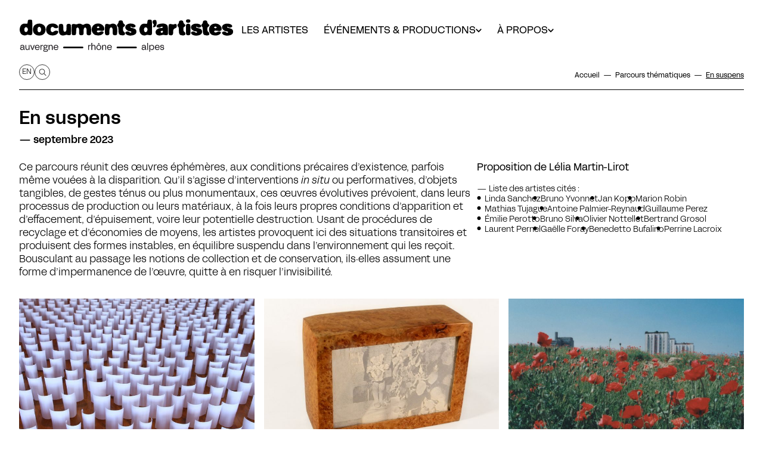

--- FILE ---
content_type: text/html; charset=UTF-8
request_url: https://dda-auvergnerhonealpes.org/fr/parcours-thematiques/en-suspens
body_size: 60325
content:

<!doctype html>
<html lang="fr" class="scroll-smooth scroll-pt-[59px]">

<head>
    <meta charset="utf-8">

    
    <meta name="viewport" content="width=device-width,initial-scale=1.0">
    
    <title>En suspens | Documents d&#039;artistes Auvergne-Rh&ocirc;ne-Alpes</title>
    <meta property="og:type" content="website">
    <meta property="og:title" content="En suspens | Documents d&#039;artistes Auvergne-Rh&ocirc;ne-Alpes">
    <meta property="og:site_name" content="Documents d&#039;artistes Auvergne-Rh&ocirc;ne-Alpes">
    <meta property="og:url" content="https://dda-auvergnerhonealpes.org/fr/parcours-thematiques/en-suspens">
    <meta property="og:locale" content="fr_FR">
    <meta property="og:image" content="https://dda-auvergnerhonealpes.org/media/pages/parcours-thematiques/en-suspens/d5ac99f30e-1730720111/ladetente-linda-sanchez-1200x630-crop-1.jpg">
    <meta property="og:image:height" content="630">
    <meta property="og:image:width" content="1200">
    <meta property="og:image:type" content="image/jpeg">
    <meta name="twitter:card" content="summary_large_image">
    <meta name="twitter:title" content="En suspens | Documents d&#039;artistes Auvergne-Rh&ocirc;ne-Alpes">
    <meta name="twitter:image" content="https://dda-auvergnerhonealpes.org/media/pages/parcours-thematiques/en-suspens/d5ac99f30e-1730720111/ladetente-linda-sanchez-1200x630-crop-1.jpg">
    <meta name="twitter:image:height" content="630">
    <meta name="twitter:image:width" content="1200">
    <meta name="twitter:image:type" content="image/jpeg">
    <link rel="apple-touch-icon" sizes="180x180" href="https://dda-auvergnerhonealpes.org/assets/favicons/apple-touch-icon.png">
    <link rel="icon" type="image/png" sizes="32x32" href="https://dda-auvergnerhonealpes.org/assets/favicons/favicon-32x32.png">
    <link rel="icon" type="image/png" sizes="16x16" href="https://dda-auvergnerhonealpes.org/assets/favicons/favicon-16x16.png">
    <link rel="manifest" href="https://dda-auvergnerhonealpes.org/assets/favicons/site.webmanifest">
    <link rel="shortcut icon" href="https://dda-auvergnerhonealpes.org/assets/favicons/favicon.ico">
    <link rel="alternate" hreflang="en" href="https://dda-auvergnerhonealpes.org/en/parcours-thematiques/outstanding">
    <link rel="mask-icon" href="https://dda-auvergnerhonealpes.org/assets/favicons/safari-pinned-tab.svg" color="#5a20fc">
    <link rel="icon" name="msapplication-TileColor" content="#5a20fc">
    <link rel="icon" name="msapplication-config" content="https://dda-auvergnerhonealpes.org/assets/favicons/browserconfig.xml">
    <link rel="icon" name="theme-color" content="#ffffff">
    <link rel="canonical" href="https://dda-auvergnerhonealpes.org/fr/parcours-thematiques/en-suspens">
    <script type="application/ld+json">
    {
        "@context": "http://schema.org",
        "@type": "BreadcrumbList",
        "itemListElement": [
            {
                "@type": "ListItem",
                "position": 1,
                "name": "Documents d'artistes Auvergne-Rh\u00f4ne-Alpes",
                "item": "https://dda-auvergnerhonealpes.org/fr"
            },
            {
                "@type": "ListItem",
                "position": 2,
                "name": "Parcours th\u00e9matiques",
                "item": "https://dda-auvergnerhonealpes.org/fr/parcours-thematiques"
            },
            {
                "@type": "ListItem",
                "position": 3,
                "name": "En suspens",
                "item": "https://dda-auvergnerhonealpes.org/fr/parcours-thematiques/en-suspens"
            }
        ]
    }
    </script>
    <script type="application/ld+json">
    {
        "@context": "http://schema.org",
        "@type": "Organization",
        "name": "Documents d'artistes Auvergne-Rh\u00f4ne-Alpes",
        "url": "https://dda-auvergnerhonealpes.org/fr"
    }
    </script>
  
    <link href="https://dda-auvergnerhonealpes.org/assets/css/styles.css?v=1730194401" rel="stylesheet">    <script src="https://dda-auvergnerhonealpes.org/assets/libs/flickity/flickity.pkgd.min.js?v=1696599448"></script>    <link href="https://dda-auvergnerhonealpes.org/assets/libs/flickity/flickity.css?v=1696599448" rel="stylesheet">    
    <script defer src="https://dda-auvergnerhonealpes.org/assets/js/index.js?v=1730194401"></script>
    <script src="https://dda-auvergnerhonealpes.org/assets/libs/masonry/masonry.pkgd.min.js?v=1696599448"></script></head>


<body class="relative font-text text-base text-black bg-white overflow-y-scroll ml-auto max-w-screen-3xl print:max-w-auto" x-data x-on:keydown.escape="$dispatch('escape')">
  
  <hr aria-hidden="true" class="absolute left-[-1px] inset-y-0 border-l h-full hidden print:hidden 3xl:block">

  <div id="content-wrapper" class="relative mx-auto ">

  	<div class="absolute top-0 inset-x-0 pointer-events-none container py-4 z-[2] text-center">
  		<a href="#main-content" class="sr-only focus:not-sr-only pointer-events-auto text-sm bg-fluo text-white rounded focus:inline-block"><span class="inline-block px-2.5 py-[5px]">Accéder directement au contenu principal du site</span></a>
  	</div>

    

<header
  x-data="{
    menuIsOut: false,
    menuisOpen: false,
    submenuId: null,
    submenuItems: [],
    toggleSubmenu(id, items = []){
      this.submenuId = id !== this.submenuId ? id : null
      this.submenuItems = items;
    },
    get submenuIsOpen(){
      return this.submenuId !== null
    },
    get currentUrl() {
      return this.$store.url.base
    },
    canDisplayPrevUrl: true == true,
    get artistsPageUrl() {
      const prevParam = this.canDisplayPrevUrl ? '?prev='+encodeURIComponent(this.currentUrl) : '';
      return 'https://dda-auvergnerhonealpes.org/fr/artistes' + prevParam
    },
  }"
  id="site-navigation"
  role="banner"
  aria-label="En-tête principale du site"
  class="top-0 right-0 left-0 z-10"
  :class="{'border-b bg-light md:bg-transparent':menuisOpen, 'sticky !z-30': submenuIsOpen}"
  >
  <div class="relative z-[1] bg-white flex flex-wrap md:flex-nowrap items-center md:flex-col">
    <!-- <button x-data @click="menuisOpen = !menuisOpen" class="pl-2 pt-2 md:pt-0 md:px-4 md:mb-[30px] block md:hidden">
      <span class="w-6.5 h-6.5  rounded-full block">Menu</span>
    </button>
    -->
    
    <div class="container pr-3 mt-3 md:mt-8 mb-1 flex items-start w-full gap-x-2 xl:gap-x-[8%] 2xl:gap-x-[10%] print:pt-4 print:pb-4">
      <a href="https://dda-auvergnerhonealpes.org/fr" class="flex basis-[360px] xs:min-w-[280px] lg:basis-[320px] xl:basis-[360px] 2xl:basis-[420px] print:basis-[240px] xl:shrink-0 whitespace-nowrap self-center" title="Accéder à la page d'accueil">
        <svg role="img" width="100%" aria-label="Logo Documents d'Artistes Auvergne Rhône-Alpes" xmlns="http://www.w3.org/2000/svg" viewBox="0 0 975.76 150.84"><defs><style>.cls-1{fill:#fff}.cls-2{fill:#1a171b}</style></defs><path class="cls-1" d="M2.58 49.26c.4 2.27.67 4.58 1.23 6.81 2.08 8.33 6.75 14.4 15.33 16.79 5.23 1.46 10.41 1.48 15.38-1.11.63-.33 1.34-.52 2.03-.69 2.66-.64 5.22.07 7.81.57 2.46.47 4.95 1.04 7.43 1.07 4.85.07 7.9-2.96 8.06-7.77.19-5.55.34-11.1.4-16.64.07-6.67.1-13.34 0-20.01-.1-6.47-.22-12.94-.69-19.39-.25-3.38-1.82-5.33-4.99-6.09-.81-.19-1.66-.27-2.49-.28-1.99-.03-3.99 0-5.99.03-2.66.05-5.03 1.62-5.87 4.16-.51 1.57-.66 3.27-.94 4.91-.39 2.39-.56 4.84-1.18 7.17-.55 2.09-1.24 2.43-3.42 2.35-3.11-.11-6.22-.32-9.33-.56-4.49-.35-8.55.74-12.2 3.36-4.62 3.32-7.34 7.95-8.85 13.3-.78 2.75-1.16 5.61-1.73 8.42m236.53 1.85h-.38c.15 5.83.41 11.66.41 17.48 0 2.5 1.04 4.43 2.38 6.33.17.24.46.45.74.54 4.76 1.62 9.46 1.71 14.1-.51.94-.45 1.45-1.1 1.75-2.1 1.1-3.76 1.28-7.61 1.45-11.48.21-4.86.43-9.72.93-14.56.29-2.87 2.52-4.3 5.11-5.04 1.26-.36 2.43-.04 3.41.92 1.4 1.37 2.42 2.96 3.04 4.81.99 2.97 1.05 6.03 1.02 9.11-.04 4.07-.14 8.14-.06 12.2.07 3.45 1.96 6.94 5.95 7.49 4.22.58 8.3.68 11.96-1.91a4.2 4.2 0 0 0 1.42-1.83c1.06-2.63 1.32-5.41 1.31-8.23 0-3.99-.12-7.99 0-11.97.09-3.16.9-6.16 2.88-8.73 2.17-2.82 6.7-2.42 8.37.71 1.5 2.82 2.09 5.87 2.13 9 .05 4.23-.07 8.47-.09 12.7-.01 3.27.16 6.49 2.93 8.85.3.25.57.6.91.72 3.84 1.27 7.73 1.65 11.66.48 2.74-.81 4.97-3.85 5-6.56.07-5.47.19-10.94.26-16.41.08-5.97-.3-11.86-2.14-17.63-1.99-6.24-6.25-9.6-12.51-10.74-6.76-1.24-13.02.12-18.81 3.73-1.83 1.14-3.72 1.47-5.7.65-1.25-.51-2.4-1.25-3.62-1.84-1.65-.79-3.25-1.76-4.99-2.25-4.92-1.39-9.84-.8-14.43 1.15-3.51 1.5-6.81 1.55-10.31.47-.46-.14-.93-.24-1.4-.34-3.02-.63-6.05-1.11-9.15-.6-2.68.44-5.52 3.25-5.53 5.71-.03 6.55-.01 13.1-.01 19.64Zm365.74-11.55c-.26-7.85-.49-17.11-.92-26.36-.19-4.15-2.46-6.42-6.25-6.68-2.22-.15-4.47.02-6.7-.02-3.35-.07-5.85 1.61-6.67 4.84-.45 1.76-.47 3.63-.78 5.44-.37 2.19-.76 4.38-1.3 6.53-.31 1.24-1.28 1.82-2.64 1.73-2.67-.18-5.35-.15-8-.45-8.26-.95-14.98 1.82-19.32 8.84-6.65 10.75-7.26 22.13-1.39 33.39 5.17 9.91 17.77 13.66 27.98 8.85.89-.42 1.91-.83 2.85-.8 2.21.06 4.42.33 6.62.62 2.56.33 5.11 1.04 7.67 1.11 4.21.12 6.77-1.79 7.81-5.36.24-.83.37-1.72.39-2.59.23-9.22.43-18.44.67-29.07Zm72.13 19.3c.31-6.87.04-13.71-.77-20.55-.52-4.39-2.65-7.48-6.09-9.92-4.35-3.08-9.31-4.3-14.53-4.59-7.51-.42-14.83.75-21.94 3.1-3.35 1.11-5.97 3.4-7.71 6.48-1.55 2.73-.56 5.76 2.22 7.24.76.41 1.61.74 2.46.9 1.76.34 3.61.33 5.31.85 2.42.73 4.36-.04 6.31-1.29 1.38-.88 2.75-1.77 4.19-2.55 1.36-.73 2.86-1.04 4.41-.68 1.19.28 1.94 1.06 2.33 2.18.38 1.08-.3 1.83-1.01 2.35-.88.64-1.89 1.35-2.93 1.49-2.36.33-4.77.33-7.15.48-1.19.07-2.48-.09-3.56.3-4.1 1.46-8.17 3.01-11.7 5.66-6.15 4.61-7.92 13.97-3.87 20.52 2.25 3.63 5.82 5.25 9.76 6.15 6.35 1.44 12.54.48 18.62-1.56 2.09-.7 4.19-1.04 6.36-.64 1.88.34 3.76.73 5.63 1.14 3.11.69 6.21 1.08 9.35.11 2.87-.89 4.3-2.63 4.32-5.45.03-3.91 0-7.83 0-11.74Zm216.65-34.92c-7.22.02-12.88 1.49-18.12 4.67-13.18 8.01-14.98 27.64-7.27 38.13 3.29 4.48 7.23 8.01 12.74 9.39 6.25 1.57 12.6 2.11 19.01 1.1 6.44-1.02 12.06-3.61 16.2-8.86 2.4-3.05 1.41-6.73-2.18-8.19-3.49-1.43-6.91-.89-10.27.41-2.31.89-4.53 1.99-6.8 2.96-3.17 1.34-6.67.74-8.79-1.43-.97-.99-1.42-2.12-.98-3.49.42-1.33 1.33-2.19 2.7-2.43 1.41-.24 2.87-.58 4.27-.47 3.82.31 7.62.8 11.42 1.28 3.72.47 7.4.65 10.98-.82 2.33-.96 4.21-2.29 4.5-5.05.1-.95.34-1.91.29-2.85-.31-6.3-2.79-11.71-7.24-16.09-5.95-5.85-13.4-8.12-20.46-8.25ZM359.44 74.01c3.07-.31 5.43-.42 7.75-.81 6.09-1.03 11.4-3.56 15.39-8.45 2.75-3.37 1.71-7.2-2.39-8.66-3.18-1.13-6.32-.74-9.37.42-2.53.96-4.97 2.18-7.48 3.19-2.75 1.1-5.41.87-7.84-.89-1.25-.91-2.17-2.08-1.8-3.76.39-1.78 1.63-2.78 3.39-2.88 2.58-.15 5.18-.3 7.75-.1 3.82.29 7.6 1.04 11.41 1.32 3.55.26 6.91-.56 9.79-2.81.36-.28.74-.67.87-1.09.4-1.37.97-2.77.97-4.16.01-7.86-3.26-14.27-9.43-18.99-7.83-5.99-16.81-7.43-26.35-5.58-18.17 3.54-27.6 23.74-18.58 39.83 3.33 5.94 8.04 10.38 14.92 11.82 3.85.81 7.8 1.15 11.03 1.6Zm-123.01-24.6c-.16-7.09-.38-12.6-.37-18.11 0-2.8-.55-5.28-2.45-7.36-.48-.53-1.08-1.08-1.73-1.29-3.37-1.1-6.82-1.18-10.3-.55-2.82.52-4.78 2.14-5.44 4.9-.43 1.79-.63 3.73-.46 5.56.5 5.49-.16 10.92-.54 16.36-.2 2.87-1.31 5.42-3.59 7.33-1.97 1.65-6.21 1.35-7.77-.68-.71-.92-1.18-2.08-1.55-3.21-1.33-3.97-1.2-8.1-1.22-12.21-.01-3.43-.01-6.87-.27-10.29-.39-5.12-2.08-7.36-7.84-7.98-2.25-.25-4.62.08-6.88.48-3.63.65-5.37 2.84-5.43 6.48-.11 6.79-.22 13.57-.24 20.36-.01 4.73.57 9.38 2.16 13.89 2.27 6.43 6.7 10.11 13.5 10.91 5.91.7 11.51-.43 16.96-2.69.83-.34 1.87-.47 2.75-.33 2.08.34 4.14.88 6.19 1.38 3.03.74 6.06.9 9.13.16 2.75-.67 4.63-2.74 4.74-5.56.26-6.38.48-12.76.66-17.57Zm210 .94c.11 0 .22-.02.33-.03-.43-4.6-.67-9.23-1.34-13.8-.7-4.74-2.66-8.99-6.65-11.93-6.84-5.05-14.18-5.25-21.72-1.79-2.23 1.02-4.44 1.57-6.84 1.1-2.89-.57-5.76-1.3-8.66-1.85-3.4-.64-6.63-.29-9.27 2.26-.35.34-.71.84-.75 1.29-.44 4.41-1.07 8.81-1.14 13.23-.13 8.06.14 16.13.1 24.19-.01 2.56.32 4.91 1.94 6.94.55.69 1.18 1.43 1.93 1.84 2.74 1.49 5.72 1.56 8.75 1.19 4.98-.6 7.36-3.02 7.56-8 .16-4.07.15-8.14.21-12.21.07-4.26.46-8.45 2.56-12.29.79-1.45 1.98-2.25 3.58-2.51 3.37-.55 5.76.53 7.07 3.7.81 1.95 1.32 4.13 1.42 6.24.2 4.14 0 8.3.02 12.45 0 3.59.42 7.11 2.34 10.25.37.61 1.08 1.19 1.75 1.43 3.62 1.27 7.29 1.46 11.07.57 2.76-.65 4.4-2.23 4.81-4.96.42-2.8.74-5.62.89-8.44.15-2.95.03-5.91.03-8.87ZM91.77 74.53c2.81-.35 5.66-.5 8.41-1.1 7.49-1.62 13.55-5.41 17.18-12.37 2.57-4.92 3.46-10.25 3.13-15.77-.67-11.18-6.39-18.81-16.72-22.78-9-3.46-18.01-2.73-26.8 1.14-6.67 2.94-10.76 8.05-12.81 14.93-1.36 4.59-1.45 9.26-.94 13.99.81 7.52 4.54 13.11 10.8 17.21 5.41 3.55 11.42 4.53 17.74 4.75Zm713.6.22c6.7-.03 13.07-1.32 19.06-4.27 2.94-1.45 5.05-3.75 6.47-6.67 1.49-3.05 1.63-6.27 1.25-9.59-.36-3.13-1.6-5.73-4.03-7.75-2.35-1.96-5.1-3.14-7.99-3.97-3.6-1.03-7.26-1.88-10.87-2.9-1.05-.3-2.1-.8-3-1.42a2.194 2.194 0 0 1-.57-3.07c.64-.91 1.7-1.15 2.88-.46.82.48 1.55 1.12 2.27 1.74 2.24 1.94 4.95 2.46 7.74 2.14 2-.23 3.98-.88 5.88-1.58 4.04-1.48 5.05-4.87 2.64-8.41-1.78-2.61-4.33-4.2-7.15-5.44-5.46-2.39-11.23-2.61-17.05-2.31-4.89.25-9.58 1.39-13.71 4.15-3.15 2.11-5.88 4.54-6.87 8.53-1.19 4.83-.41 8.98 2.85 12.83 5.21 6.13 11.82 9.05 19.74 9.22 1.83.04 3.09.88 3.82 2.41.83 1.74.64 3.31-1.71 3.75-.69.13-1.44.14-2.12.02-2.32-.42-4.23-1.74-5.92-3.24-2.37-2.1-5.03-2.76-8.08-2.32-2.85.41-5.59.99-7.69 3.18-1.08 1.12-1.49 2.38-1.06 3.94.8 2.9 2.43 5.24 4.96 6.79 5.61 3.44 11.84 4.64 18.28 4.68Zm-298.61 0c3.47-.51 7-.75 10.39-1.6 3.22-.81 6.52-1.85 9.37-3.51 5.51-3.21 7.43-8.41 7.02-14.68-.34-5.27-2.94-8.84-7.62-10.97-2.06-.94-4.21-1.72-6.39-2.35-3.14-.92-6.35-1.58-9.49-2.51-1.06-.31-2.11-.98-2.93-1.73-.74-.68-.79-1.72-.14-2.63.67-.94 1.62-1.05 2.55-.56.84.44 1.56 1.1 2.35 1.63.85.58 1.66 1.29 2.6 1.66 4.52 1.76 8.76.39 12.75-1.66 2.61-1.34 3.17-4.02 1.72-6.58-.66-1.16-1.5-2.3-2.49-3.18-2.93-2.6-6.41-4.2-10.26-4.84-2.55-.43-5.15-.72-7.73-.81-5.61-.21-11.13.43-16.15 3.16-4.11 2.23-7.74 4.97-8.79 9.97-.71 3.37-.98 6.71 1.03 9.71 1.26 1.88 2.7 3.69 4.33 5.25 4.88 4.69 10.89 6.63 17.57 6.74 2.25.04 4.26 2.23 3.88 4.36-.09.5-.51 1.1-.95 1.36-1.63.93-3.36.73-4.93-.13-1.67-.92-3.34-1.91-4.8-3.13-2.07-1.72-4.34-2.25-6.92-1.93-.56.07-1.11.11-1.66.21-2.43.43-4.74 1.11-6.53 2.97-1.07 1.11-1.58 2.34-1.16 3.91.77 2.91 2.39 5.28 4.9 6.84 5.63 3.49 11.9 4.68 18.49 5.03Zm438.91 0c6.85 0 12.69-1.14 18.27-3.56 6.25-2.72 9.37-7.69 9.4-14.49.02-6.13-2.71-10.36-8.32-12.73-1.72-.73-3.49-1.39-5.29-1.9-3.15-.89-6.35-1.59-9.5-2.48-1.09-.31-2.16-.85-3.08-1.51-1-.72-1.09-2.11-.44-3.01.62-.85 1.67-1.08 2.79-.46.76.42 1.4 1.05 2.12 1.55.85.59 1.65 1.31 2.59 1.67 4.53 1.73 8.77.37 12.76-1.68 2.59-1.33 3.1-4.01 1.72-6.61-1.51-2.85-4.01-4.57-6.79-6.01-3.83-1.98-7.98-2.49-12.18-2.75-6.15-.38-12.18.16-17.71 3.12-4.29 2.29-7.92 5.22-8.89 10.45-.78 4.15-.22 7.84 2.5 11.26 5.23 6.59 12.05 9.76 20.36 9.95 1.75.04 3.29 1.04 3.9 2.66.63 1.7.39 3.04-1.77 3.46-.72.14-1.51.16-2.24.03-2.32-.42-4.23-1.74-5.92-3.25-2.41-2.15-5.13-2.73-8.21-2.29-2.56.37-5.04.92-7.06 2.68-1.49 1.29-2.11 2.83-1.46 4.81.92 2.76 2.51 5.02 4.99 6.5 5.61 3.36 11.78 4.56 17.46 4.59Zm-791.51-.78c1.61-.25 4.84-.54 7.98-1.27 5.74-1.32 10.64-4.1 13.94-9.18.73-1.12 1.38-2.36 1.74-3.64 1-3.55-.42-5.72-3.93-6.79-5.24-1.6-10.07-.95-14.6 2.17-1.67 1.15-3.45 2.15-5.21 3.18-.43.25-.95.46-1.45.5-3.57.33-6.94-1.85-8.11-5.25-1.48-4.28-1.05-8.59 0-12.86 1.17-4.75 6.71-7.04 10.91-4.56.72.43 1.45.87 2.07 1.42 3.08 2.73 6.77 3.6 10.75 3.67 2.94.05 5.76-.41 8.14-2.27.53-.42.95-1.17 1.1-1.84.54-2.4-.21-4.59-1.51-6.58-2.11-3.23-5.03-5.57-8.44-7.26-7.71-3.84-15.79-4.14-24.06-2.32-5.22 1.15-9.86 3.3-13.56 7.34-5.95 6.51-7.7 14.25-6.91 22.75.74 8.01 4.48 14.26 11.47 18.32 5.55 3.23 11.71 4.3 19.68 4.46Zm700.17.17c2.95-.29 5.79-.66 8.38-2.1.54-.3 1.06-.74 1.41-1.24 2.05-2.95 1.53-8.35-1.04-10.86-.88-.86-1.84-1.67-2.87-2.36-1.72-1.16-2.77-2.77-3.25-4.72-.4-1.66-.76-3.36-.82-5.06-.09-2.59 0-5.19.21-7.77.07-.89.49-1.93 1.1-2.57 1.25-1.32 2.77-2.39 4.13-3.61 1.01-.9 2.1-1.76 2.88-2.84 1.68-2.32 1-5.22-1.39-6.75-.7-.45-1.39-.95-2.01-1.51-3.45-3.07-5.13-7.07-5.8-11.52-.21-1.42-.87-2.38-1.96-3.1-.82-.55-1.71-1.07-2.64-1.36-3.74-1.12-7.43-.79-11.01.68-1.4.57-2.38 1.63-2.9 3.03-.37 1-.69 2.06-.77 3.12-.26 3.28-1.35 6.12-3.82 8.39-.58.53-1.05 1.2-1.53 1.84-2.14 2.9-2.23 5.42-.2 8.39.88 1.28 1.9 2.47 2.91 3.66 1.02 1.2 1.57 2.5 1.64 4.11.27 6.3.63 12.6.95 18.9.15 2.98.69 5.86 2.19 8.5 1.26 2.22 2.93 4.21 5.4 4.83 3.54.89 7.21 1.29 10.83 1.9Zm-383.61-.32c.02-.1.03-.2.05-.3 2.92.06 5.74-.4 8.34-1.8.48-.26.94-.63 1.26-1.06 1.96-2.62 1.85-7.88-.32-10.32-1.05-1.18-2.31-2.22-3.6-3.14-1.58-1.13-2.55-2.63-3.07-4.43-.35-1.22-.71-2.48-.75-3.74-.09-2.59.17-5.19 0-7.76-.15-2.37.76-4.1 2.5-5.51 1.43-1.16 3-2.16 4.29-3.45.92-.92 1.68-2.13 2.15-3.35.57-1.47-.18-3.85-1.13-4.37-5.31-2.92-7.85-7.68-8.78-13.42-.26-1.58-.95-2.69-2.22-3.48-.87-.54-1.82-1.02-2.81-1.31-3-.88-5.99-.6-8.99.17-2.98.76-4.88 2.65-5.12 5.62-.35 4.29-2.1 7.67-5.02 10.79-3.08 3.3-2.92 6.33-.12 9.89.99 1.25 2.07 2.45 2.98 3.75.43.62.78 1.43.82 2.17.39 6.66.68 13.32 1.06 19.97.17 2.97.73 5.86 2.27 8.48 1.25 2.13 2.88 4.08 5.24 4.69 3.58.92 7.29 1.3 10.95 1.91Zm274.77.34c2.71-.31 5.29-.7 7.75-1.8 1.25-.56 2.18-1.4 2.55-2.68 1.28-4.42.92-7.92-2.58-10.6-.54-.41-1.03-.9-1.61-1.25-2.19-1.36-3.31-3.43-3.82-5.84-.32-1.51-.54-3.07-.58-4.62-.05-2.07.21-4.15.15-6.22-.06-1.92.62-3.44 2.01-4.65 1.11-.97 2.34-1.8 3.46-2.77.96-.83 1.98-1.66 2.71-2.68 1.67-2.31 1.01-5.25-1.35-6.76-.54-.34-1.06-.71-1.56-1.12-3.75-3.09-5.58-7.23-6.28-11.89-.22-1.47-.91-2.45-2.04-3.18-.82-.54-1.73-1.03-2.66-1.32-3.36-1.04-6.71-.73-10.01.32-2.19.7-3.6 2.16-4.16 4.39-.2.77-.37 1.55-.47 2.34-.32 2.56-.78 5.04-2.71 7-.92.93-1.77 1.95-2.56 3.01-2.23 3-2.25 5.64-.05 8.68.86 1.2 1.83 2.32 2.78 3.45.99 1.17 1.51 2.45 1.58 4.01.28 6.5.63 13 .99 19.49.15 2.78.75 5.45 2.14 7.9 1.26 2.22 2.92 4.22 5.39 4.84 3.58.9 7.29 1.31 10.94 1.93ZM679.67 48.8c.12 5.26.29 10.93.34 16.6.02 2.21.51 4.08 2.14 5.68.8.79 1.54 1.52 2.66 1.64 2.53.27 5.06.61 7.6.65 2.04.03 3.9-.73 5.34-2.31 1.63-1.79 2.49-3.93 2.62-6.29.19-3.62.07-7.26.29-10.88.32-5.35 2.37-9.59 7.75-11.7 2.03-.79 3.9-1.99 5.81-3.05 1.06-.59 1.65-1.56 2.01-2.72 1.05-3.37 1.06-6.76.32-10.17-.49-2.28-2.11-3.78-4.39-4.17-2.62-.45-4.92.53-7.27 1.49-1.22.5-2.61.97-3.88.88-2.21-.17-4.37-.81-6.57-1.2-2.27-.41-4.54-1.03-6.82-1.06-4.39-.05-7.34 2.84-7.5 7.18-.23 6.34-.31 12.69-.46 19.44Zm79.3-2.09h-.24c0 4.71.16 9.43-.05 14.13-.16 3.5.41 6.71 2.21 9.7.02.03.02.08.05.11.42.39.77.93 1.27 1.13 3.54 1.42 7.19 1.75 10.93.99 3.62-.74 5.94-3.6 5.99-7.3.05-3.51.15-7.02.22-10.54.19-9.26.33-18.52-.94-27.73-.22-1.63-.93-2.84-2.14-3.85-3.48-2.89-10.21-3.17-13.84-.47-2.2 1.64-3.54 3.75-3.48 6.7.11 5.71.03 11.42.03 17.14ZM625.72 16.74l.31-.06c-.54-2.85-1.03-5.71-1.64-8.54-.46-2.14-1.99-3.28-4.03-3.81-2.51-.65-4.99-.21-7.48.16-2.18.32-3.61 1.59-4.52 3.5-2.06 4.31-1.09 10.73 2.39 14.03 2.23 2.12 2 4.12.98 6.24-.71 1.47-1.42 2.94-2.1 4.42-.5 1.1-.51 2.17.38 3.1 1.02 1.06 2.27 1.77 3.73 1.42 3.39-.81 6.15-2.6 7.99-5.64 2.76-4.56 3.86-9.57 3.99-14.84Zm142.88.12c.02-.09.04-.18.05-.27.6 0 1.2.04 1.8 0 4.96-.36 9.12-2.81 8.37-8.72-.42-3.32-1.42-4.97-4.55-5.86-2.61-.74-5.24-1.05-7.93-.72-4.28.53-6.63 2.54-7.23 6.15-.61 3.66 1.17 7.06 4.63 8.38 1.53.59 3.23.71 4.86 1.05Z"/><path d="M2.58 45.66c.56-2.81.95-5.67 1.73-8.42 1.52-5.35 4.23-9.98 8.85-13.3 3.65-2.63 7.72-3.72 12.2-3.36 3.1.24 6.22.45 9.33.56 2.18.08 2.87-.27 3.42-2.35.62-2.33.79-4.78 1.18-7.17.27-1.65.42-3.34.94-4.91.83-2.55 3.21-4.12 5.87-4.16 2-.03 3.99-.06 5.99-.03.83.01 1.68.08 2.49.28 3.18.76 4.74 2.71 4.99 6.09.47 6.45.59 12.92.69 19.39.11 6.67.07 13.34 0 20.01-.06 5.55-.2 11.1-.4 16.64-.17 4.81-3.22 7.84-8.06 7.77-2.48-.04-4.97-.6-7.43-1.07-2.59-.5-5.15-1.21-7.81-.57-.69.17-1.4.36-2.03.69-4.97 2.59-10.15 2.57-15.38 1.11C10.57 70.47 5.9 64.4 3.82 56.07c-.56-2.23-.83-4.54-1.23-6.81v-3.6Zm21.32 1.95c.34 1.92.57 3.87 1.04 5.76.59 2.38 4.42 5.21 6.6 4.71 2.82-.65 5.34-1.93 6.54-4.87.97-2.37 1.41-4.84 1.18-7.38-.34-3.71-1.93-6.65-5.52-8.18-2.07-.88-4.01-.66-5.86.73-3.11 2.34-3.91 5.58-3.98 9.24ZM239.12 47.52c0-6.55-.02-13.1.01-19.64.01-2.45 2.85-5.26 5.53-5.71 3.1-.51 6.13-.03 9.15.6.47.1.94.19 1.4.34 3.49 1.08 6.8 1.02 10.31-.47 4.59-1.96 9.51-2.54 14.43-1.15 1.74.49 3.34 1.46 4.99 2.25 1.22.59 2.37 1.32 3.62 1.84 1.99.82 3.87.49 5.7-.65 5.79-3.61 12.05-4.97 18.81-3.73 6.26 1.14 10.52 4.51 12.51 10.74 1.84 5.77 2.22 11.66 2.14 17.63-.07 5.47-.19 10.94-.26 16.41-.03 2.7-2.26 5.74-5 6.56-3.93 1.17-7.83.8-11.66-.48-.35-.12-.62-.47-.91-.72-2.77-2.36-2.95-5.58-2.93-8.85.02-4.23.14-8.47.09-12.7-.04-3.14-.63-6.19-2.13-9-1.67-3.13-6.2-3.53-8.37-.71-1.98 2.57-2.79 5.57-2.88 8.73-.11 3.99 0 7.98 0 11.97 0 2.81-.25 5.6-1.31 8.23a4.48 4.48 0 0 1-1.42 1.83c-3.66 2.59-7.74 2.49-11.96 1.91-3.99-.55-5.88-4.04-5.95-7.49-.08-4.07.02-8.14.06-12.2.03-3.08-.03-6.15-1.02-9.11-.62-1.85-1.64-3.44-3.04-4.81-.98-.96-2.15-1.28-3.41-.92-2.6.74-4.82 2.17-5.11 5.04-.49 4.83-.71 9.7-.93 14.56-.17 3.87-.35 7.73-1.45 11.48-.29 1-.81 1.65-1.75 2.1-4.63 2.22-9.34 2.14-14.1.51-.28-.1-.57-.3-.74-.54-1.34-1.9-2.38-3.83-2.38-6.33 0-5.83-.25-11.66-.41-17.48h.38ZM604.86 35.97c-.24 10.63-.44 19.85-.67 29.07-.02.87-.15 1.76-.39 2.59-1.04 3.58-3.6 5.48-7.81 5.36-2.57-.07-5.11-.77-7.67-1.11-2.2-.29-4.41-.56-6.62-.62-.95-.03-1.96.38-2.85.8-10.21 4.8-22.81 1.06-27.98-8.85-5.87-11.26-5.26-22.64 1.39-33.39 4.35-7.03 11.06-9.8 19.32-8.84 2.65.31 5.34.27 8 .45 1.37.09 2.33-.49 2.64-1.73.55-2.15.93-4.34 1.3-6.53.31-1.8.33-3.67.78-5.44.82-3.23 3.32-4.91 6.67-4.84 2.23.04 4.48-.13 6.7.02 3.79.26 6.06 2.53 6.25 6.68.43 9.25.66 18.51.92 26.36Zm-36.49 12.44c.18 1.07.41 3.14.89 5.15.58 2.46 4.44 5.36 6.61 4.85 2.86-.67 5.55-1.92 6.55-5 .64-1.98 1.12-4.1 1.18-6.18.11-3.77-1.24-6.97-4.74-8.92-2.44-1.36-4.71-1.12-6.9.6-2.78 2.18-3.56 5.17-3.59 9.5ZM676.99 55.27c0 3.91.02 7.83 0 11.74-.02 2.82-1.45 4.56-4.32 5.45-3.13.97-6.23.58-9.35-.11-1.87-.41-3.75-.8-5.63-1.14-2.17-.39-4.28-.06-6.36.64-6.07 2.04-12.27 3-18.62 1.56-3.94-.9-7.51-2.52-9.76-6.15-4.05-6.55-2.28-15.92 3.87-20.52 3.53-2.64 7.61-4.19 11.7-5.66 1.09-.39 2.37-.23 3.56-.3 2.39-.15 4.79-.15 7.15-.48 1.03-.14 2.05-.85 2.93-1.49.71-.52 1.4-1.28 1.01-2.35-.4-1.12-1.15-1.91-2.33-2.18-1.55-.36-3.04-.06-4.41.68-1.44.77-2.81 1.67-4.19 2.55-1.94 1.24-3.88 2.02-6.31 1.29-1.7-.52-3.55-.51-5.31-.85-.85-.16-1.69-.49-2.46-.9-2.78-1.48-3.77-4.51-2.22-7.24 1.75-3.08 4.36-5.37 7.71-6.48 7.11-2.35 14.43-3.52 21.94-3.1 5.22.29 10.18 1.51 14.53 4.59 3.45 2.44 5.57 5.53 6.09 9.92.81 6.84 1.08 13.68.77 20.55Zm-28.1 6.13c2.19-.03 4.4-1.99 5.01-4.45.43-1.74-.36-3.13-2.13-3.46-2.58-.48-4.76.53-6.69 2.14-1.05.88-1.2 1.84-.65 3.11.66 1.53 2.59 2.68 4.47 2.66ZM893.64 20.35c7.06.13 14.51 2.4 20.46 8.25 4.45 4.37 6.93 9.79 7.24 16.09.05.94-.19 1.9-.29 2.85-.3 2.76-2.18 4.09-4.5 5.05-3.57 1.47-7.25 1.29-10.98.82-3.8-.48-7.6-.97-11.42-1.28-1.4-.11-2.86.23-4.27.47-1.37.23-2.29 1.1-2.7 2.43-.43 1.36.02 2.49.98 3.49 2.12 2.18 5.63 2.77 8.79 1.43 2.28-.96 4.5-2.07 6.8-2.96 3.35-1.29 6.78-1.83 10.27-.41 3.58 1.47 4.58 5.15 2.18 8.19-4.14 5.25-9.76 7.84-16.2 8.86-6.41 1.02-12.76.47-19.01-1.1-5.5-1.38-9.45-4.91-12.74-9.39-7.71-10.49-5.92-30.12 7.27-38.13 5.23-3.18 10.9-4.65 18.12-4.67Zm-.66 13.82c-1.7.13-3.4.7-4.37 1.59-1.23 1.13-1.16 3.27.12 4.07 2.74 1.7 5.81 1.63 8.41-.28.36-.27.67-.81.71-1.26.15-1.41-.69-2.83-2-3.35-.91-.36-1.91-.51-2.87-.76ZM359.44 74.01c-3.23-.46-7.18-.79-11.03-1.6-6.87-1.44-11.59-5.88-14.92-11.82-9.02-16.1.41-36.3 18.58-39.83 9.55-1.86 18.52-.41 26.35 5.58 6.17 4.72 9.44 11.13 9.43 18.99 0 1.39-.57 2.79-.97 4.16-.12.41-.51.81-.87 1.09-2.88 2.25-6.25 3.07-9.79 2.81-3.82-.28-7.6-1.03-11.41-1.32-2.57-.2-5.17-.05-7.75.1-1.75.1-3 1.1-3.39 2.88-.37 1.68.55 2.85 1.8 3.76 2.43 1.76 5.09 2 7.84.89 2.52-1.01 4.95-2.23 7.48-3.19 3.05-1.16 6.2-1.55 9.37-.42 4.1 1.46 5.15 5.28 2.39 8.66-3.99 4.89-9.3 7.42-15.39 8.45-2.31.39-4.68.5-7.75.81Zm-.51-32.99c1.49-.48 2.82-.78 4.03-1.34 1.86-.86 2.05-3.08.47-4.48-2.02-1.79-6.56-1.55-8.41.44-.94 1.01-.99 3.01.08 3.65 1.2.72 2.56 1.16 3.83 1.72ZM236.43 49.41c-.18 4.81-.41 11.19-.66 17.57-.11 2.82-1.99 4.89-4.74 5.56-3.07.75-6.09.58-9.13-.16-2.05-.5-4.11-1.04-6.19-1.38-.88-.14-1.92-.01-2.75.33-5.45 2.27-11.05 3.39-16.96 2.69-6.8-.81-11.23-4.48-13.5-10.91-1.59-4.51-2.17-9.16-2.16-13.89.02-6.79.12-13.58.24-20.36.06-3.64 1.8-5.84 5.43-6.48 2.26-.4 4.63-.73 6.88-.48 5.75.63 7.45 2.86 7.84 7.98.26 3.42.25 6.86.27 10.29.02 4.12-.11 8.24 1.22 12.21.38 1.12.84 2.28 1.55 3.21 1.56 2.03 5.8 2.33 7.77.68 2.28-1.91 3.39-4.46 3.59-7.33.38-5.44 1.04-10.87.54-16.36-.17-1.83.03-3.77.46-5.56.67-2.76 2.62-4.39 5.44-4.9 3.48-.64 6.93-.55 10.3.55.65.21 1.25.76 1.73 1.29 1.9 2.08 2.46 4.56 2.45 7.36-.02 5.51.21 11.02.37 18.11ZM446.43 50.35c0 2.96.12 5.92-.03 8.87-.14 2.82-.47 5.64-.89 8.44-.41 2.73-2.05 4.3-4.81 4.96-3.78.9-7.45.71-11.07-.57-.68-.24-1.38-.82-1.75-1.43-1.92-3.14-2.33-6.66-2.34-10.25 0-4.15.19-8.31-.02-12.45-.1-2.1-.62-4.29-1.42-6.24-1.31-3.17-3.7-4.25-7.07-3.7-1.59.26-2.79 1.07-3.58 2.51-2.1 3.84-2.5 8.03-2.56 12.29-.06 4.07-.05 8.15-.21 12.21-.2 4.99-2.58 7.41-7.56 8-3.03.36-6.01.3-8.75-1.19-.76-.41-1.38-1.15-1.93-1.84-1.62-2.03-1.95-4.38-1.94-6.94.04-8.06-.24-16.13-.1-24.19.07-4.42.7-8.82 1.14-13.23.05-.45.4-.95.75-1.29 2.64-2.55 5.86-2.9 9.27-2.26 2.9.54 5.76 1.28 8.66 1.85 2.4.47 4.61-.08 6.84-1.1 7.54-3.47 14.88-3.26 21.72 1.79 3.99 2.94 5.95 7.19 6.65 11.93.67 4.57.91 9.19 1.34 13.8-.11 0-.22.02-.33.03ZM91.77 74.53c-6.32-.22-12.33-1.2-17.74-4.75-6.25-4.11-9.99-9.69-10.8-17.21-.51-4.74-.42-9.4.94-13.99 2.04-6.88 6.14-11.99 12.81-14.93 8.79-3.87 17.8-4.6 26.8-1.14 10.33 3.97 16.04 11.6 16.72 22.78.33 5.53-.56 10.85-3.13 15.77-3.64 6.96-9.7 10.75-17.18 12.37-2.75.6-5.6.75-8.41 1.1Zm8.13-27.31c-.45-2.13-.74-4.31-1.39-6.39-.89-2.86-4.04-5.19-6.84-5.22-3.12-.04-5.1 1.83-6.25 4.44-2.15 4.87-2.03 9.89-.03 14.77.93 2.28 2.53 4.02 5.32 4.2 2.92.19 5.25-.58 6.76-3.27 1.49-2.64 2.13-5.48 2.41-8.53ZM805.37 74.75c-6.44-.05-12.67-1.24-18.28-4.68-2.53-1.55-4.17-3.89-4.96-6.79-.43-1.56-.01-2.82 1.06-3.94 2.1-2.19 4.85-2.78 7.69-3.18 3.06-.44 5.71.22 8.08 2.32 1.7 1.5 3.6 2.82 5.92 3.24.69.12 1.44.11 2.12-.02 2.36-.44 2.54-2.01 1.71-3.75-.73-1.53-1.99-2.37-3.82-2.41-7.92-.17-14.53-3.09-19.74-9.22-3.27-3.85-4.05-8-2.85-12.83.99-3.99 3.72-6.42 6.87-8.53 4.13-2.76 8.82-3.9 13.71-4.15 5.82-.3 11.59-.07 17.05 2.31 2.82 1.23 5.37 2.82 7.15 5.44 2.41 3.54 1.39 6.93-2.64 8.41-1.9.7-3.88 1.35-5.88 1.58-2.78.31-5.49-.2-7.74-2.14-.72-.63-1.45-1.26-2.27-1.74-1.18-.69-2.24-.45-2.88.46-.66.94-.5 2.34.57 3.07.9.62 1.95 1.12 3 1.42 3.61 1.02 7.27 1.87 10.87 2.9 2.89.83 5.64 2.01 7.99 3.97 2.43 2.02 3.67 4.63 4.03 7.75.38 3.32.23 6.54-1.25 9.59-1.42 2.92-3.53 5.22-6.47 6.67-5.99 2.94-12.35 4.23-19.06 4.27ZM506.76 74.75c-6.59-.36-12.86-1.55-18.49-5.03-2.52-1.56-4.13-3.92-4.9-6.84-.42-1.58.09-2.8 1.16-3.91 1.79-1.86 4.1-2.53 6.53-2.97.55-.1 1.11-.14 1.66-.21 2.58-.32 4.85.21 6.92 1.93 1.46 1.21 3.13 2.21 4.8 3.13 1.56.86 3.29 1.06 4.93.13.44-.25.86-.85.95-1.36.38-2.13-1.63-4.33-3.88-4.36-6.67-.11-12.69-2.05-17.57-6.74-1.63-1.56-3.08-3.37-4.33-5.25-2.01-3-1.73-6.34-1.03-9.71 1.05-5.01 4.68-7.74 8.79-9.97 5.02-2.72 10.54-3.37 16.15-3.16 2.59.1 5.18.39 7.73.81 3.85.65 7.33 2.25 10.26 4.84.99.88 1.83 2.02 2.49 3.18 1.46 2.56.89 5.24-1.72 6.58-3.99 2.05-8.22 3.42-12.75 1.66-.94-.37-1.74-1.08-2.6-1.66-.79-.54-1.51-1.19-2.35-1.63-.93-.49-1.88-.39-2.55.56-.65.91-.6 1.95.14 2.63.82.75 1.87 1.41 2.93 1.73 3.14.93 6.35 1.58 9.49 2.51 2.17.64 4.33 1.42 6.39 2.35 4.68 2.13 7.27 5.71 7.62 10.97.41 6.27-1.51 11.48-7.02 14.68-2.85 1.66-6.14 2.7-9.37 3.51-3.38.85-6.92 1.09-10.39 1.6ZM945.67 74.75c-5.68-.03-11.85-1.23-17.46-4.59-2.49-1.49-4.08-3.75-4.99-6.5-.66-1.97-.03-3.51 1.46-4.81 2.02-1.76 4.5-2.31 7.06-2.68 3.08-.44 5.79.14 8.21 2.29 1.69 1.51 3.6 2.82 5.92 3.25.72.13 1.51.11 2.24-.03 2.16-.42 2.4-1.76 1.77-3.46-.6-1.62-2.15-2.62-3.9-2.66-8.31-.19-15.13-3.36-20.36-9.95-2.71-3.42-3.27-7.1-2.5-11.26.98-5.23 4.61-8.16 8.89-10.45 5.53-2.96 11.56-3.5 17.71-3.12 4.2.26 8.35.77 12.18 2.75 2.78 1.44 5.28 3.16 6.79 6.01 1.37 2.6.87 5.28-1.72 6.61-3.99 2.05-8.23 3.41-12.76 1.68-.94-.36-1.75-1.08-2.59-1.67-.72-.5-1.36-1.13-2.12-1.55-1.12-.62-2.17-.39-2.79.46-.65.89-.56 2.29.44 3.01.92.66 1.99 1.2 3.08 1.51 3.15.9 6.35 1.59 9.5 2.48 1.8.51 3.56 1.17 5.29 1.9 5.61 2.37 8.34 6.6 8.32 12.73-.02 6.8-3.14 11.77-9.4 14.49-5.57 2.42-11.41 3.55-18.27 3.56ZM154.16 73.97c-7.97-.16-14.13-1.23-19.68-4.46-6.99-4.07-10.72-10.31-11.47-18.32-.79-8.5.96-16.24 6.91-22.75 3.69-4.04 8.34-6.19 13.56-7.34 8.27-1.83 16.35-1.53 24.06 2.32 3.41 1.7 6.33 4.04 8.44 7.26 1.3 1.99 2.05 4.18 1.51 6.58-.15.67-.57 1.43-1.1 1.84-2.38 1.86-5.21 2.32-8.14 2.27-3.97-.07-7.67-.93-10.75-3.67-.62-.55-1.35-1-2.07-1.42-4.2-2.48-9.73-.2-10.91 4.56-1.06 4.27-1.48 8.58 0 12.86 1.18 3.41 4.54 5.59 8.11 5.25.5-.05 1.01-.25 1.45-.5 1.76-1.03 3.54-2.03 5.21-3.18 4.53-3.12 9.35-3.77 14.6-2.17 3.51 1.07 4.93 3.24 3.93 6.79-.36 1.28-1.02 2.52-1.74 3.64-3.3 5.08-8.2 7.85-13.94 9.18-3.13.72-6.36 1.02-7.98 1.27Z"/><path d="M854.33 74.13c-3.62-.61-7.29-1.01-10.83-1.9-2.47-.62-4.14-2.61-5.4-4.83-1.5-2.64-2.04-5.52-2.19-8.5-.32-6.3-.68-12.6-.95-18.9-.07-1.61-.62-2.91-1.64-4.11-1.01-1.19-2.03-2.37-2.91-3.66-2.03-2.97-1.94-5.49.2-8.39.47-.64.94-1.31 1.53-1.84 2.47-2.26 3.56-5.11 3.82-8.39.08-1.06.41-2.12.77-3.12.52-1.4 1.5-2.47 2.9-3.03 3.59-1.46 7.28-1.8 11.01-.68.94.28 1.82.81 2.64 1.36 1.08.72 1.74 1.67 1.96 3.1.67 4.44 2.35 8.45 5.8 11.52.62.55 1.31 1.06 2.01 1.51 2.39 1.52 3.08 4.42 1.39 6.75-.78 1.08-1.88 1.94-2.88 2.84-1.36 1.22-2.88 2.29-4.13 3.61-.61.64-1.03 1.68-1.1 2.57-.2 2.58-.3 5.18-.21 7.77.06 1.7.42 3.4.82 5.06.48 1.95 1.52 3.56 3.25 4.72 1.02.69 1.98 1.5 2.87 2.36 2.58 2.5 3.09 7.91 1.04 10.86-.35.5-.87.94-1.41 1.24-2.59 1.43-5.42 1.8-8.38 2.1ZM470.72 73.81c-3.66-.61-7.37-.99-10.95-1.91-2.36-.61-3.99-2.55-5.24-4.69-1.54-2.62-2.1-5.51-2.27-8.48-.37-6.66-.66-13.32-1.06-19.97-.04-.74-.39-1.55-.82-2.17-.91-1.31-1.99-2.5-2.98-3.75-2.8-3.56-2.96-6.59.12-9.89 2.91-3.12 4.66-6.5 5.02-10.79.24-2.97 2.14-4.86 5.12-5.62 3-.77 5.99-1.05 8.99-.17.98.29 1.93.77 2.81 1.31 1.27.78 1.96 1.9 2.22 3.48.93 5.74 3.46 10.5 8.78 13.42.95.52 1.7 2.89 1.13 4.37-.47 1.22-1.23 2.43-2.15 3.35-1.29 1.29-2.86 2.29-4.29 3.45-1.74 1.42-2.65 3.14-2.5 5.51.16 2.58-.1 5.18 0 7.76.04 1.26.4 2.52.75 3.74.52 1.8 1.49 3.3 3.07 4.43 1.29.92 2.55 1.96 3.6 3.14 2.17 2.44 2.28 7.7.32 10.32-.32.43-.78.8-1.26 1.06-2.6 1.4-5.42 1.86-8.34 1.8-.02.1-.03.2-.05.3ZM745.49 74.15c-3.65-.62-7.36-1.03-10.94-1.93-2.47-.62-4.13-2.62-5.39-4.84-1.39-2.45-1.98-5.13-2.14-7.9-.36-6.5-.71-12.99-.99-19.49-.07-1.57-.59-2.85-1.58-4.01-.96-1.13-1.92-2.25-2.78-3.45-2.2-3.04-2.18-5.68.05-8.68.79-1.05 1.64-2.07 2.56-3.01 1.93-1.95 2.39-4.44 2.71-7 .1-.79.27-1.57.47-2.34.57-2.23 1.98-3.69 4.16-4.39 3.3-1.06 6.65-1.36 10.01-.32.94.29 1.84.78 2.66 1.32 1.12.74 1.82 1.72 2.04 3.18.7 4.67 2.53 8.8 6.28 11.89.49.41 1.02.77 1.56 1.12 2.37 1.51 3.03 4.45 1.35 6.76-.73 1.02-1.75 1.84-2.71 2.68-1.12.97-2.35 1.8-3.46 2.77-1.39 1.21-2.07 2.74-2.01 4.65.06 2.07-.2 4.15-.15 6.22.04 1.54.26 3.1.58 4.62.51 2.41 1.63 4.48 3.82 5.84.57.36 1.07.84 1.61 1.25 3.49 2.68 3.86 6.18 2.58 10.6-.37 1.28-1.3 2.13-2.55 2.68-2.46 1.09-5.04 1.48-7.75 1.8ZM679.67 48.8c.15-6.75.23-13.1.46-19.44.16-4.35 3.11-7.23 7.5-7.18 2.28.02 4.55.65 6.82 1.06 2.19.39 4.36 1.04 6.57 1.2 1.27.1 2.66-.38 3.88-.88 2.35-.96 4.65-1.93 7.27-1.49 2.28.39 3.9 1.89 4.39 4.17.73 3.41.73 6.8-.32 10.17-.36 1.16-.95 2.13-2.01 2.72-1.91 1.06-3.79 2.25-5.81 3.05-5.38 2.11-7.44 6.35-7.75 11.7-.21 3.62-.1 7.26-.29 10.88-.12 2.36-.99 4.5-2.62 6.29-1.44 1.58-3.3 2.34-5.34 2.31-2.54-.04-5.07-.38-7.6-.65-1.12-.12-1.86-.85-2.66-1.64-1.63-1.61-2.13-3.47-2.14-5.68-.04-5.67-.22-11.33-.34-16.6ZM758.97 46.71c0-5.71.08-11.43-.03-17.14-.06-2.95 1.28-5.06 3.48-6.7 3.63-2.7 10.36-2.41 13.84.47 1.21 1 1.92 2.22 2.14 3.85 1.27 9.22 1.13 18.47.94 27.73-.07 3.51-.17 7.02-.22 10.54-.05 3.7-2.37 6.56-5.99 7.3-3.74.76-7.4.44-10.93-.99-.49-.2-.85-.74-1.27-1.13-.03-.02-.03-.07-.05-.11-1.8-2.99-2.37-6.2-2.21-9.7.22-4.7.05-9.42.05-14.13h.24ZM625.73 16.74c-.13 5.27-1.23 10.28-3.99 14.84-1.84 3.04-4.61 4.83-7.99 5.64-1.47.35-2.72-.36-3.73-1.42-.89-.93-.88-2.01-.38-3.1.68-1.48 1.4-2.95 2.1-4.42 1.02-2.12 1.25-4.13-.98-6.24-3.48-3.3-4.45-9.72-2.39-14.03.91-1.91 2.34-3.18 4.52-3.5 2.49-.37 4.98-.81 7.48-.16 2.04.53 3.57 1.67 4.03 3.81.61 2.83 1.1 5.69 1.64 8.54l-.31.06ZM768.6 16.86c-1.62-.34-3.33-.46-4.86-1.05-3.46-1.32-5.23-4.73-4.63-8.38.6-3.6 2.96-5.61 7.23-6.15 2.69-.33 5.32-.02 7.93.72 3.13.89 4.13 2.55 4.55 5.86.74 5.91-3.41 8.37-8.37 8.72-.6.04-1.2 0-1.8 0-.02.09-.04.18-.05.27Z"/><path class="cls-1" d="M23.91 47.61c.07-3.66.87-6.9 3.98-9.24 1.85-1.39 3.8-1.61 5.86-.73 3.59 1.53 5.18 4.47 5.52 8.18.23 2.54-.21 5.01-1.18 7.38-1.2 2.94-3.72 4.22-6.54 4.87-2.17.5-6.01-2.33-6.6-4.71-.47-1.89-.7-3.84-1.04-5.76ZM568.37 48.41c.04-4.33.82-7.32 3.59-9.5 2.19-1.72 4.46-1.96 6.9-.6 3.49 1.95 4.84 5.15 4.74 8.92-.06 2.07-.54 4.19-1.18 6.18-1 3.07-3.68 4.32-6.55 5-2.18.51-6.03-2.38-6.61-4.85-.47-2.01-.71-4.08-.89-5.15ZM648.89 61.39c-1.88.02-3.81-1.12-4.47-2.66-.55-1.27-.4-2.23.65-3.11 1.93-1.61 4.11-2.62 6.69-2.14 1.77.33 2.56 1.72 2.13 3.46-.61 2.46-2.82 4.42-5.01 4.45ZM892.99 34.17c.96.25 1.95.4 2.87.76 1.32.52 2.15 1.94 2 3.35-.05.45-.35.99-.71 1.26-2.6 1.91-5.67 1.99-8.41.28-1.29-.8-1.35-2.94-.12-4.07.97-.89 2.67-1.46 4.37-1.59ZM358.93 41.02c-1.27-.56-2.63-1.01-3.83-1.72-1.07-.63-1.02-2.64-.08-3.65 1.85-1.99 6.39-2.23 8.41-.44 1.58 1.4 1.4 3.62-.47 4.48-1.21.56-2.54.86-4.03 1.34ZM99.9 47.22c-.29 3.06-.92 5.89-2.41 8.53-1.52 2.69-3.85 3.46-6.76 3.27-2.79-.18-4.39-1.93-5.32-4.2-2.01-4.88-2.12-9.9.03-14.77 1.15-2.61 3.12-4.48 6.25-4.44 2.8.04 5.95 2.37 6.84 5.22.64 2.07.94 4.25 1.39 6.39Z"/><g><path class="cls-2" d="M12.22 139.93c-4.23 0-7.57-2.42-7.57-7.01 0-4.99 4.03-6.93 8.42-6.93h3.5c2.22 0 3.34-.93 3.34-2.66 0-2.42-2.22-3.62-4.99-3.62-3.26 0-5.56 1.65-5.8 4.63H5.5c.32-4.71 3.42-7.77 9.42-7.77s8.62 3.18 8.62 7.53v10.59c0 1.05.36 1.41 1.41 1.41h1.01v3.22h-2.38c-2.13 0-3.46-1.29-3.46-3.3v-1.29h-.08c-1.41 3.54-4.31 5.2-7.81 5.2Zm.68-3.14c3.67 0 7.01-2.42 7.01-7.61v-2.5h-.08c-.76 1.61-2.17 2.42-4.87 2.42h-1.81c-3.46 0-4.71 1.81-4.71 3.83s1.29 3.87 4.47 3.87ZM29.1 130.46v-13.29h3.62v12.93c0 4.87 2.09 6.61 4.99 6.61 3.26 0 6.2-2.17 6.2-7.53v-12h3.63v22.15H44v-4.15h-.08c-1.29 3.14-3.87 4.75-7.17 4.75-4.79 0-7.65-3.34-7.65-9.47ZM50.33 117.17h3.99l6.4 17.68h.04l6.4-17.68h3.99l-8.54 22.15h-3.75l-8.54-22.15ZM71.96 128.25c0-7.13 4.43-11.68 10.79-11.68 5.96 0 10.51 3.95 10.51 10.51v2.38H75.78c.28 4.15 2.82 7.33 7.05 7.33 3.06 0 5.44-1.65 6.32-4.27h3.91c-.93 4.35-4.95 7.41-10.23 7.41-6.53 0-10.88-4.63-10.88-11.68Zm17.52-1.89c0-3.95-2.5-6.65-6.61-6.65s-6.53 2.9-7.01 6.65h13.61ZM97.33 117.17h3.54v3.87h.08c1.05-2.34 2.26-3.87 5.8-3.87h2.14v3.22h-2.62c-3.71 0-5.32 2.22-5.32 6.44v12.49h-3.63v-22.15ZM110.14 142.18c0-2.26 1.29-4.07 3.83-4.75v-.08c-1.69-.56-2.78-1.85-2.78-3.54 0-1.97 1.49-3.22 3.3-3.34l.52-.04v-.08c-2.54-1.05-4.11-3.22-4.11-6.24 0-4.79 3.87-7.53 8.74-7.53 3.14 0 5.88 1.21 7.41 3.3h.08c.16-1.69 1.13-2.7 2.82-2.7h.85v3.22h-1.49c-.97 0-1.29.4-1.37 1.17.28.77.44 1.61.44 2.54 0 4.63-3.91 7.57-8.74 7.57h-2.98c-1.41 0-2.3.48-2.3 1.65 0 1.09.77 1.73 2.3 1.73h7.37c4.31 0 7.01 2.34 7.01 6.12s-2.7 6.2-7.01 6.2h-6.97c-4.63 0-6.93-2.17-6.93-5.2Zm6.81 2.13h6.93c2.18 0 3.54-1.13 3.54-3.06s-1.37-3.06-3.54-3.06h-6.93c-2.34 0-3.58 1.25-3.58 3.1s1.13 3.02 3.58 3.02Zm2.7-15.71c2.66 0 5.16-1.33 5.16-4.47s-2.5-4.43-5.16-4.43-5.16 1.33-5.16 4.43 2.5 4.47 5.16 4.47ZM134.39 117.17h3.54v4.15h.08c1.33-2.94 3.91-4.75 7.33-4.75 4.67 0 7.49 3.34 7.49 9.46v13.29h-3.62v-12.93c0-4.79-2.09-6.61-4.99-6.61-3.14 0-6.2 2.17-6.2 7.53v12h-3.62v-22.15ZM156.98 128.25c0-7.13 4.43-11.68 10.79-11.68 5.96 0 10.51 3.95 10.51 10.51v2.38H160.8c.28 4.15 2.82 7.33 7.05 7.33 3.06 0 5.44-1.65 6.32-4.27h3.91c-.93 4.35-4.95 7.41-10.23 7.41-6.52 0-10.88-4.63-10.88-11.68Zm17.52-1.89c0-3.95-2.5-6.65-6.61-6.65s-6.52 2.9-7.01 6.65h13.61Z"/></g><g><path class="cls-2" d="M314.31 117.17h3.54v3.87h.08c1.05-2.34 2.26-3.87 5.8-3.87h2.14v3.22h-2.62c-3.71 0-5.32 2.22-5.32 6.44v12.49h-3.63v-22.15ZM328.81 107.87h3.62v9.87c0 1.01 0 1.77-.08 3.54h.08c1.05-2.62 3.46-4.71 7.09-4.71 4.71 0 7.73 3.46 7.73 8.78v13.98h-3.62V126.4c0-4.87-2.09-6.61-4.99-6.61-3.26 0-6.2 2.17-6.2 7.53v12h-3.62v-31.46ZM351.41 128.25c0-7.45 4.87-11.68 11-11.68s11 4.23 11 11.68-4.87 11.68-11 11.68-11-4.23-11-11.68Zm11 8.54c4.03 0 7.21-2.9 7.21-8.54s-3.18-8.54-7.21-8.54-7.21 2.9-7.21 8.54 3.18 8.54 7.21 8.54Zm-1.05-28.07h2.1l4.27 5.92h-2.98l-2.3-2.54h-.08l-2.3 2.54h-2.98l4.27-5.92ZM377.55 117.17h3.54v4.15h.08c1.33-2.94 3.91-4.75 7.33-4.75 4.67 0 7.49 3.34 7.49 9.46v13.29h-3.62v-12.93c0-4.79-2.09-6.61-4.99-6.61-3.14 0-6.2 2.17-6.2 7.53v12h-3.62v-22.15ZM400.14 128.25c0-7.13 4.43-11.68 10.79-11.68 5.96 0 10.51 3.95 10.51 10.51v2.38h-17.48c.28 4.15 2.82 7.33 7.05 7.33 3.06 0 5.44-1.65 6.32-4.27h3.91c-.93 4.35-4.95 7.41-10.23 7.41-6.52 0-10.88-4.63-10.88-11.68Zm17.52-1.89c0-3.95-2.5-6.65-6.61-6.65s-6.52 2.9-7.01 6.65h13.61Z"/></g><g><path class="cls-2" d="M565.05 139.93c-4.23 0-7.57-2.42-7.57-7.01 0-4.99 4.03-6.93 8.42-6.93h3.51c2.21 0 3.34-.93 3.34-2.66 0-2.42-2.22-3.62-4.99-3.62-3.26 0-5.56 1.65-5.8 4.63h-3.62c.32-4.71 3.42-7.77 9.42-7.77s8.62 3.18 8.62 7.53v10.59c0 1.05.36 1.41 1.41 1.41h1.01v3.22h-2.38c-2.13 0-3.46-1.29-3.46-3.3v-1.29h-.08c-1.41 3.54-4.31 5.2-7.81 5.2Zm.68-3.14c3.67 0 7.01-2.42 7.01-7.61v-2.5h-.08c-.77 1.61-2.17 2.42-4.87 2.42h-1.81c-3.46 0-4.71 1.81-4.71 3.83s1.29 3.87 4.47 3.87ZM582.49 107.87h3.62v31.46h-3.62v-31.46ZM592.15 117.17h3.58v2.3c0 .85 0 1.57-.04 2.42h.08c1.37-3.3 4.51-5.32 8.26-5.32 5.24 0 10.35 4.03 10.35 11.68s-5.12 11.68-10.35 11.68c-3.75 0-6.89-2.01-8.26-5.32h-.08c.08.85.08 1.57.08 2.42v10.35h-3.62v-30.21Zm10.99 19.61c4.39 0 7.45-3.46 7.45-8.54s-3.06-8.54-7.45-8.54-7.41 3.46-7.41 8.54 3.02 8.54 7.41 8.54ZM617.49 128.25c0-7.13 4.43-11.68 10.79-11.68 5.96 0 10.51 3.95 10.51 10.51v2.38h-17.48c.28 4.15 2.82 7.33 7.05 7.33 3.06 0 5.44-1.65 6.32-4.27h3.91c-.93 4.35-4.95 7.41-10.23 7.41-6.52 0-10.88-4.63-10.88-11.68Zm17.52-1.89c0-3.95-2.5-6.65-6.61-6.65s-6.52 2.9-7.01 6.65H635ZM641.45 131.99h3.79c.16 3.3 2.29 4.79 5.36 4.79s5.07-1.53 5.07-3.99c0-1.93-1.25-3.18-4.27-3.18h-2.38c-4.51 0-7.17-2.46-7.17-6.12 0-3.95 3.1-6.93 8.46-6.93s8.5 3.14 8.74 7.77h-3.79c-.16-2.94-1.81-4.63-4.95-4.63-2.86 0-4.67 1.41-4.67 3.62 0 1.97 1.41 2.9 3.66 2.9h2.62c4.99 0 7.53 2.86 7.53 6.49 0 4.19-3.38 7.21-8.86 7.21s-8.9-3.1-9.14-7.93Z"/></g><path d="M489.49 131.98h-41.7c-2.35 0-3.86-1.08-4.21-3-.4-2.18 1.01-4.1 3.22-4.36.43-.05.87-.04 1.31-.04h82.75c.47 0 .95-.01 1.42.06 1.83.28 3.08 1.72 3.12 3.53.04 1.85-1.09 3.31-2.91 3.69-.49.1-1.01.12-1.52.12h-41.48ZM246.33 131.98h-41.7c-2.35 0-3.86-1.08-4.21-3-.4-2.18 1.01-4.1 3.22-4.36.43-.05.87-.04 1.31-.04h82.75c.47 0 .95-.01 1.42.06 1.83.28 3.08 1.72 3.12 3.53.04 1.85-1.09 3.31-2.91 3.69-.49.1-1.01.12-1.52.12h-41.48Z"/></svg>      </a>

      <div class="hidden print:hidden md:block lg:hidden ml-auto mr-5">
        <button type="button" x-data @click="$dispatch('open-menu')" class="w-14 h-14" aria-expanded="false" aria-haspopup="menu" aria-label="Ouvrir le menu de navigation"><svg xmlns="http://www.w3.org/2000/svg" viewBox="0 0 100 100" fill="currentColor" aria-hidden="true"><path d="M99 74.5c0-2.03-1.65-3.67-3.67-3.67H4.67C2.64 70.83 1 72.48 1 74.5s1.65 3.68 3.67 3.68h90.66c2.03 0 3.67-1.65 3.67-3.68ZM99 50c0-2.03-1.65-3.67-3.67-3.67H4.67C2.64 46.33 1 47.98 1 50s1.65 3.68 3.67 3.68h90.66c2.03 0 3.67-1.65 3.67-3.68Zm0-24.5c0-2.03-1.65-3.67-3.67-3.67H4.67C2.64 21.83 1 23.48 1 25.5s1.65 3.68 3.67 3.68h90.66c2.03 0 3.67-1.65 3.67-3.68Z"/></svg></button>      </div>

              <ul class="w-full mt-1 hidden print:hidden lg:flex flex-wrap justify-evenly xl:justify-start xl:gap-x-4 2xl:gap-x-8 grow-0" role="menubar" aria-label="Navigation principale">
                        <li class="whitespace-nowrap">
                                  <a id="artists-panel-button" aria-label="Les artistes" :href="artistsPageUrl" class="touch-none button md:hover:text-fluo hover:border-fluo transition-colors text-[15px] xl:text-base uppercase " x-data 
                    @mouseenter="$dispatch('show-artists', true)"
                    @mouseleave="$dispatch('show-artists', false)"
                    @click.prevent="$dispatch('open-artists')">
                    <span>Les artistes</span>
                  </a>
                              </li>
                        <li class="whitespace-nowrap">
                                  <a href="https://dda-auvergnerhonealpes.org/fr/productions" aria-label="Événements & productions" class="button md:hover:text-fluo hover:border-fluo transition-colors text-[15px] xl:text-base uppercase gap-x-2 " @click.prevent='toggleSubmenu("productions", [{&quot;id&quot;:&quot;productions/evenements&quot;,&quot;title&quot;:&quot;Événements publics&quot;,&quot;url&quot;:&quot;https://dda-auvergnerhonealpes.org/fr/productions/evenements&quot;,&quot;isActive&quot;:false},{&quot;id&quot;:&quot;productions/actions&quot;,&quot;title&quot;:&quot;Actions professionnelles&quot;,&quot;url&quot;:&quot;https://dda-auvergnerhonealpes.org/fr/productions/actions&quot;,&quot;isActive&quot;:false},{&quot;id&quot;:&quot;productions/affiches&quot;,&quot;title&quot;:&quot;Collection d&#039;affiches&quot;,&quot;url&quot;:&quot;https://dda-auvergnerhonealpes.org/fr/productions/affiches&quot;,&quot;isActive&quot;:false},{&quot;id&quot;:&quot;productions/videos&quot;,&quot;title&quot;:&quot;Portraits vidéos&quot;,&quot;url&quot;:&quot;https://dda-auvergnerhonealpes.org/fr/productions/videos&quot;,&quot;isActive&quot;:false}])' :class='{"button-outline text-fluo": false || submenuId == "productions"}'>
                    <span>Événements & productions</span>
                    <span class="-mt-0.5 grow-0 shrink-0 w-2.5 h-2.5 transform rotate-0 transition-transform" :class='{"rotate-180": submenuId == "productions"}'><svg xmlns="http://www.w3.org/2000/svg" viewBox="0 0 100 100" aria-hidden="true"><path d="m1 33.43 11.55-11.55L50 60.01l37.45-38.13L99 33.43l-49 49.7-49-49.7Z" fill="currentColor"/></svg></span>
                  </a>
                              </li>
                        <li class="whitespace-nowrap">
                                  <a href="https://dda-auvergnerhonealpes.org/fr/infos" aria-label="À propos" class="button md:hover:text-fluo hover:border-fluo transition-colors text-[15px] xl:text-base uppercase gap-x-2 " @click.prevent='toggleSubmenu("infos", [{&quot;id&quot;:&quot;infos/missions-activites&quot;,&quot;title&quot;:&quot;Missions &amp; activités&quot;,&quot;url&quot;:&quot;https://dda-auvergnerhonealpes.org/fr/infos/missions-activites&quot;,&quot;isActive&quot;:false},{&quot;id&quot;:&quot;infos/equipe-contact&quot;,&quot;title&quot;:&quot;Équipe &amp; contact&quot;,&quot;url&quot;:&quot;https://dda-auvergnerhonealpes.org/fr/infos/equipe-contact&quot;,&quot;isActive&quot;:false},{&quot;id&quot;:&quot;infos/comite-de-selection&quot;,&quot;title&quot;:&quot;Comité de sélection&quot;,&quot;url&quot;:&quot;https://dda-auvergnerhonealpes.org/fr/infos/comite-de-selection&quot;,&quot;isActive&quot;:false},{&quot;id&quot;:&quot;infos/reseau-dda&quot;,&quot;title&quot;:&quot;Réseau documents d&#039;artistes&quot;,&quot;url&quot;:&quot;https://dda-auvergnerhonealpes.org/fr/infos/reseau-dda&quot;,&quot;isActive&quot;:false},{&quot;id&quot;:&quot;infos/nous-soutenir&quot;,&quot;title&quot;:&quot;Nous soutenir&quot;,&quot;url&quot;:&quot;https://dda-auvergnerhonealpes.org/fr/infos/nous-soutenir&quot;,&quot;isActive&quot;:false}])' :class='{"button-outline text-fluo": false || submenuId == "infos"}'>
                    <span>À propos</span>
                    <span class="-mt-0.5 grow-0 shrink-0 w-2.5 h-2.5 transform rotate-0 transition-transform" :class='{"rotate-180": submenuId == "infos"}'><svg xmlns="http://www.w3.org/2000/svg" viewBox="0 0 100 100" aria-hidden="true"><path d="m1 33.43 11.55-11.55L50 60.01l37.45-38.13L99 33.43l-49 49.7-49-49.7Z" fill="currentColor"/></svg></span>
                  </a>
                              </li>
            
        </ul>
          </div>

  </div>

  <div
    x-cloak
    x-show="submenuIsOpen" 
    class="print:hidden"
  >
    <div class="absolute bg-white border-b w-full text-2xl md:text-3xl break-words font-medium">
      <ul class="container pt-8 pb-12">
        <template x-for="item in submenuItems">
          <li>
            <a :href="item.url" class="inline-flex py-2 px-4 -ml-4 group/menuitem" :data-active="item.isActive" x-data="{
              get isActive(){
                return this.$store.url.base.startsWith(item.url)
              }
            }">
              <span class="block transition-[width] duration-300 w-0 -mt-0.5 overflow-hidden text-fluo group-hover/menuitem:w-14" aria-hidden="true">
                <span class="block w-10 h-9 mr-4 transition-opacity delay-50 group-hover/menuitem:delay-0 opacity-0 group-hover/menuitem:opacity-100"><svg xmlns="http://www.w3.org/2000/svg" width="100%" height="100%" viewBox="0 0 100 100" aria-hidden="true"><path d="M63.74 83.39 97.8 52.62a3.44 3.44 0 0 0 .35-4.86c-.11-.13-.23-.24-.35-.35L63.74 16.63c-.79-.7-1.8-1.08-2.85-1.07-1.07 0-2.1.38-2.9 1.09a3.422 3.422 0 0 0-.39 4.82c.11.13.23.26.37.37l27.11 24.48H5.07a3.712 3.712 0 0 0-4.06 3.32 3.712 3.712 0 0 0 3.32 4.06c.25.02.49.02.74 0h80.01L57.97 78.18a3.42 3.42 0 0 0-.32 4.83c.11.13.23.24.36.35.8.71 1.83 1.1 2.9 1.09 1.05 0 2.06-.37 2.84-1.06Z" fill="currentColor"/></svg></span>
              </span>
              <span :class="{'text-fluo':isActive}" x-text="item.title"></span>
            </a>
          </li>
        </template>
      </ul>
    </div>
    <button class="appearance-none block w-full fixed bg-white inset-0 3xl:left-auto max-w-screen-3xl opacity-80 z-[-1]" @click="submenuId = null"></button>
  </div>

</header>


    <div class="flex flex-col min-h-screen-safe">
      <div class="relative grow flex flex-col" x-data>

        

<nav id="site-topbar" aria-label="Navigation secondaire (contextuelle)" class="print:hidden bg-white z-[25] sticky top-0 " 
  x-data="{isOut : false}"
>
  <div class="absolute -mt-px" x-intersect:enter="isOut = false" x-intersect:leave="isOut = true"></div>
  <div class="container">
    <div class="md:py-4 flex gap-4 items-center md:items-end border-b">
      <div class="md:hidden flex items-center">
        <button type="button" x-data @click="$dispatch('open-menu')" class="w-14 h-14" aria-expanded="false" aria-haspopup="menu" aria-label="Ouvrir le menu de navigation"><svg xmlns="http://www.w3.org/2000/svg" viewBox="0 0 100 100" fill="currentColor" aria-hidden="true"><path d="M99 74.5c0-2.03-1.65-3.67-3.67-3.67H4.67C2.64 70.83 1 72.48 1 74.5s1.65 3.68 3.67 3.68h90.66c2.03 0 3.67-1.65 3.67-3.68ZM99 50c0-2.03-1.65-3.67-3.67-3.67H4.67C2.64 46.33 1 47.98 1 50s1.65 3.68 3.67 3.68h90.66c2.03 0 3.67-1.65 3.67-3.68Zm0-24.5c0-2.03-1.65-3.67-3.67-3.67H4.67C2.64 21.83 1 23.48 1 25.5s1.65 3.68 3.67 3.68h90.66c2.03 0 3.67-1.65 3.67-3.68Z"/></svg></button>      </div>

			<div class="flex gap-x-2 ml-auto md:ml-0">
				<ul class="flex" aria-label="Traductions">
            <li class="">
        <a href="https://dda-auvergnerhonealpes.org/en/parcours-thematiques/outstanding" rel="alternate" hreflang="en" aria-label="Afficher la page en Anglais" title="Afficher la page en Anglais" class="text-xs text-dark hover:text-fluo uppercase border rounded-full w-[26px] h-[26px] flex items-center justify-center">
            en        </a>
      </li>
            </ul>					<a href="https://dda-auvergnerhonealpes.org/fr/recherche" class="text-xs text-dark hover:text-fluo uppercase border rounded-full w-[26px] h-[26px] flex items-center justify-center" title="Ouvrir le formulaire de recherche" x-data @click.prevent="$store.search.open()">
	  <i class="w-6 h-6"><svg xmlns="http://www.w3.org/2000/svg" width="24" height="24" viewBox="0 0 100 100" fill="currentColor" aria-hidden="true"><path d="M47.89 66.64c-11.04 0-20.02-8.98-20.02-20.02S36.85 26.6 47.89 26.6s20.02 8.98 20.02 20.02c0 5.34-2.07 10.35-5.84 14.13-3.78 3.8-8.82 5.89-14.18 5.89Zm0-35.83c-8.72 0-15.81 7.09-15.81 15.81s7.09 15.81 15.81 15.81c4.23 0 8.21-1.65 11.2-4.65a15.72 15.72 0 0 0 4.61-11.16c0-8.72-7.09-15.81-15.81-15.81Z"/><path d="m59.098 60.761 2.978-2.99 15.527 15.457-2.977 2.99z"/></svg></i>
	</a>
			</div>

      <div id="site-topbar-content" class="grow hidden md:block overflow-hidden">
                  

<ol class="flex flex-wrap items-start text-xs justify-end">
      <li class="">
              <a href="https://dda-auvergnerhonealpes.org/fr" class="flex after:content-['—'] after:mx-1.5 group"  >
          <span class="inline-block group-hover:text-fluo">Accueil</span>
        </a>
          </li>
      <li class="">
              <a href="https://dda-auvergnerhonealpes.org/fr/parcours-thematiques" class="flex after:content-['—'] after:mx-1.5 group"  >
          <span class="inline-block group-hover:text-fluo">Parcours th&eacute;matiques</span>
        </a>
          </li>
      <li class="">
              <span class="flex underline">
          En suspens        </span>
          </li>
  </ol>
              </div>
    </div>
  </div>
</nav>





        <div class="flex grow">
          
          <main class="relative grow flex flex-col w-screen" id="main-content" role="main" aria-label="Contenu principal du site">
<div 
  x-data="pagePanel('/fr/parcours-thematiques/en-suspens')" 
  @keydown.escape.window="closePanel()"
  class="group relative flex"
  :class="{'z-30 md:z-20':opened}"
  :opened="opened">
  <div 
    class="container py-8 group-[[opened]]:pr-0 pb-16"
    x-data='itemsList({})' x-init="setDatas({
      items: [{&quot;id&quot;:&quot;linda-sanchez-la-detente&quot;,&quot;url&quot;:&quot;https://dda-auvergnerhonealpes.org/fr/parcours-thematiques/en-suspens/linda-sanchez-la-detente&quot;,&quot;artist&quot;:&quot;Linda Sanchez&quot;,&quot;title&quot;:&quot;— &lt;em&gt;La détente&lt;/em&gt;, 2006&quot;,&quot;legend&quot;:&quot;&quot;,&quot;description&quot;:&quot;Feuilles A4, espace fermé par une porte s&#039;ouvrant vers l&#039;intérieur&quot;,&quot;date&quot;:&quot;&quot;,&quot;avatar&quot;:{&quot;src&quot;:&quot;https://dda-auvergnerhonealpes.org/media/pages/parcours-thematiques/en-suspens/27bc2c4768-1695122983/ladetente-detail-linda-sanchez-720x960-q80.jpg&quot;,&quot;srcset&quot;:&quot;https://dda-auvergnerhonealpes.org/media/pages/parcours-thematiques/en-suspens/27bc2c4768-1695122983/ladetente-detail-linda-sanchez-720x960-q80.jpg 1x, https://dda-auvergnerhonealpes.org/media/pages/parcours-thematiques/en-suspens/27bc2c4768-1695122983/ladetente-detail-linda-sanchez-900x900-q80.jpg 2x&quot;,&quot;width&quot;:&quot;720&quot;,&quot;height&quot;:&quot;456&quot;,&quot;alt&quot;:&quot;&quot;}},{&quot;id&quot;:&quot;bruno-yvonnet-imparfaites&quot;,&quot;url&quot;:&quot;https://dda-auvergnerhonealpes.org/fr/parcours-thematiques/en-suspens/bruno-yvonnet-imparfaites&quot;,&quot;artist&quot;:&quot;Bruno Yvonnet&quot;,&quot;title&quot;:&quot;— &lt;em&gt;Imparfaites&lt;/em&gt;, 2020&quot;,&quot;legend&quot;:&quot;&quot;,&quot;description&quot;:&quot;Urne en bois, lithophanie en PLA (acide polylactique), cendres incluses. &lt;br&gt;Le retournement de la boîte conduirait à la disparition de l&#039;image.&quot;,&quot;date&quot;:&quot;&quot;,&quot;avatar&quot;:{&quot;src&quot;:&quot;https://dda-auvergnerhonealpes.org/media/pages/parcours-thematiques/en-suspens/3656d5ba91-1695122794/imparfaites-bruno-yvonnet-720x960-q80.jpg&quot;,&quot;srcset&quot;:&quot;https://dda-auvergnerhonealpes.org/media/pages/parcours-thematiques/en-suspens/3656d5ba91-1695122794/imparfaites-bruno-yvonnet-720x960-q80.jpg 1x, https://dda-auvergnerhonealpes.org/media/pages/parcours-thematiques/en-suspens/3656d5ba91-1695122794/imparfaites-bruno-yvonnet-900x900-q80.jpg 2x&quot;,&quot;width&quot;:&quot;720&quot;,&quot;height&quot;:&quot;456&quot;,&quot;alt&quot;:&quot;&quot;}},{&quot;id&quot;:&quot;jan-kopp-la-butte-aux-coquelicots&quot;,&quot;url&quot;:&quot;https://dda-auvergnerhonealpes.org/fr/parcours-thematiques/en-suspens/jan-kopp-la-butte-aux-coquelicots&quot;,&quot;artist&quot;:&quot;Jan Kopp&quot;,&quot;title&quot;:&quot;— &lt;em&gt;La butte aux coquelicots&lt;/em&gt;, réalisée avec Richard Müller, 1993&quot;,&quot;legend&quot;:&quot;&quot;,&quot;description&quot;:&quot;Intervention dans l&#039;espace public à Ivry-sur-Seine, 7ha, 2 million de graines de coquelicots.&quot;,&quot;date&quot;:&quot;&quot;,&quot;avatar&quot;:{&quot;src&quot;:&quot;https://dda-auvergnerhonealpes.org/media/pages/parcours-thematiques/en-suspens/f3aac424e9-1695122772/jan-kopp-la-butte-aux-coquelicots-720x960-q80.jpg&quot;,&quot;srcset&quot;:&quot;https://dda-auvergnerhonealpes.org/media/pages/parcours-thematiques/en-suspens/f3aac424e9-1695122772/jan-kopp-la-butte-aux-coquelicots-720x960-q80.jpg 1x, https://dda-auvergnerhonealpes.org/media/pages/parcours-thematiques/en-suspens/f3aac424e9-1695122772/jan-kopp-la-butte-aux-coquelicots-900x900-q80.jpg 2x&quot;,&quot;width&quot;:&quot;720&quot;,&quot;height&quot;:&quot;456&quot;,&quot;alt&quot;:&quot;&quot;}},{&quot;id&quot;:&quot;marion-robin-copyleft&quot;,&quot;url&quot;:&quot;https://dda-auvergnerhonealpes.org/fr/parcours-thematiques/en-suspens/marion-robin-copyleft&quot;,&quot;artist&quot;:&quot;Marion Robin&quot;,&quot;title&quot;:&quot;— &lt;em&gt;copyleft&lt;/em&gt;, 2013&quot;,&quot;legend&quot;:&quot;&quot;,&quot;description&quot;:&quot;Exposition collective, Galerie Bertrand Baraudou, Paris. &lt;br&gt;Peintures murales reprenant, au dos et en miroir, les tags observés sur la façade de la galerie.&quot;,&quot;date&quot;:&quot;&quot;,&quot;avatar&quot;:{&quot;src&quot;:&quot;https://dda-auvergnerhonealpes.org/media/pages/parcours-thematiques/en-suspens/a2e909c4e0-1695122810/copyleft-marion-robin-720x960-q80.jpg&quot;,&quot;srcset&quot;:&quot;https://dda-auvergnerhonealpes.org/media/pages/parcours-thematiques/en-suspens/a2e909c4e0-1695122810/copyleft-marion-robin-720x960-q80.jpg 1x, https://dda-auvergnerhonealpes.org/media/pages/parcours-thematiques/en-suspens/a2e909c4e0-1695122810/copyleft-marion-robin-900x900-q80.jpg 2x&quot;,&quot;width&quot;:&quot;720&quot;,&quot;height&quot;:&quot;456&quot;,&quot;alt&quot;:&quot;&quot;}},{&quot;id&quot;:&quot;mathias-tujague-igloo&quot;,&quot;url&quot;:&quot;https://dda-auvergnerhonealpes.org/fr/parcours-thematiques/en-suspens/mathias-tujague-igloo&quot;,&quot;artist&quot;:&quot;Mathias Tujague&quot;,&quot;title&quot;:&quot;— &lt;em&gt;Igloo&lt;/em&gt;, 2012&quot;,&quot;legend&quot;:&quot;&quot;,&quot;description&quot;:&quot;Bottes de foin, hauteur 2,30 m, diamètre 3 m&quot;,&quot;date&quot;:&quot;&quot;,&quot;avatar&quot;:{&quot;src&quot;:&quot;https://dda-auvergnerhonealpes.org/media/pages/parcours-thematiques/en-suspens/423f522fad-1695122863/mathias-tujague-igloo-720x960-q80.jpg&quot;,&quot;srcset&quot;:&quot;https://dda-auvergnerhonealpes.org/media/pages/parcours-thematiques/en-suspens/423f522fad-1695122863/mathias-tujague-igloo-720x960-q80.jpg 1x, https://dda-auvergnerhonealpes.org/media/pages/parcours-thematiques/en-suspens/423f522fad-1695122863/mathias-tujague-igloo-900x900-q80.jpg 2x&quot;,&quot;width&quot;:&quot;720&quot;,&quot;height&quot;:&quot;456&quot;,&quot;alt&quot;:&quot;&quot;}},{&quot;id&quot;:&quot;antoine-palmier-reynaud-1&quot;,&quot;url&quot;:&quot;https://dda-auvergnerhonealpes.org/fr/parcours-thematiques/en-suspens/antoine-palmier-reynaud-1&quot;,&quot;artist&quot;:&quot;Antoine Palmier-Reynaud&quot;,&quot;title&quot;:&quot;— &lt;em&gt;Melocotón (Parasymétrie / Chirurgie du banal), &lt;/em&gt;Corpus n°9, 2019&quot;,&quot;legend&quot;:&quot;&quot;,&quot;description&quot;:&quot;Résidence Les Ateliers, Clermont-Ferrand&quot;,&quot;date&quot;:&quot;&quot;,&quot;avatar&quot;:{&quot;src&quot;:&quot;https://dda-auvergnerhonealpes.org/media/pages/parcours-thematiques/en-suspens/177e289103-1695122885/antoine-palmier-reynaud-melocoton-720x960-q80.jpg&quot;,&quot;srcset&quot;:&quot;https://dda-auvergnerhonealpes.org/media/pages/parcours-thematiques/en-suspens/177e289103-1695122885/antoine-palmier-reynaud-melocoton-720x960-q80.jpg 1x, https://dda-auvergnerhonealpes.org/media/pages/parcours-thematiques/en-suspens/177e289103-1695122885/antoine-palmier-reynaud-melocoton-900x900-q80.jpg 2x&quot;,&quot;width&quot;:&quot;720&quot;,&quot;height&quot;:&quot;456&quot;,&quot;alt&quot;:&quot;&quot;}},{&quot;id&quot;:&quot;guillaume-perez-une-maison-de-verre-lyon&quot;,&quot;url&quot;:&quot;https://dda-auvergnerhonealpes.org/fr/parcours-thematiques/en-suspens/guillaume-perez-une-maison-de-verre-lyon&quot;,&quot;artist&quot;:&quot;Guillaume Perez&quot;,&quot;title&quot;:&quot;— &lt;em&gt;La maison de verre&lt;/em&gt;, 2017&quot;,&quot;legend&quot;:&quot;&quot;,&quot;description&quot;:&quot;Exposition au Centre Hospitalier Saint Joseph Saint Luc, Lyon&quot;,&quot;date&quot;:&quot;&quot;,&quot;avatar&quot;:{&quot;src&quot;:&quot;https://dda-auvergnerhonealpes.org/media/pages/parcours-thematiques/en-suspens/d41a3bf63f-1695122901/sol-guillaume-perez-720x960-q80.jpg&quot;,&quot;srcset&quot;:&quot;https://dda-auvergnerhonealpes.org/media/pages/parcours-thematiques/en-suspens/d41a3bf63f-1695122901/sol-guillaume-perez-720x960-q80.jpg 1x, https://dda-auvergnerhonealpes.org/media/pages/parcours-thematiques/en-suspens/d41a3bf63f-1695122901/sol-guillaume-perez-900x900-q80.jpg 2x&quot;,&quot;width&quot;:&quot;720&quot;,&quot;height&quot;:&quot;456&quot;,&quot;alt&quot;:&quot;&quot;}},{&quot;id&quot;:&quot;emilie-perotto-ebranle&quot;,&quot;url&quot;:&quot;https://dda-auvergnerhonealpes.org/fr/parcours-thematiques/en-suspens/emilie-perotto-ebranle&quot;,&quot;artist&quot;:&quot;Émilie Perotto&quot;,&quot;title&quot;:&quot;— &lt;em&gt;Ébranle&lt;/em&gt;, 2014&quot;,&quot;legend&quot;:&quot;&quot;,&quot;description&quot;:&quot;Action, L&#039;atelier lieu d&#039;art visuel, Apt&quot;,&quot;date&quot;:&quot;&quot;,&quot;avatar&quot;:{&quot;src&quot;:&quot;https://dda-auvergnerhonealpes.org/media/pages/parcours-thematiques/en-suspens/49c5e6b231-1695122916/ebranle-emilie-perotto-720x960-q80.jpg&quot;,&quot;srcset&quot;:&quot;https://dda-auvergnerhonealpes.org/media/pages/parcours-thematiques/en-suspens/49c5e6b231-1695122916/ebranle-emilie-perotto-720x960-q80.jpg 1x, https://dda-auvergnerhonealpes.org/media/pages/parcours-thematiques/en-suspens/49c5e6b231-1695122916/ebranle-emilie-perotto-900x900-q80.jpg 2x&quot;,&quot;width&quot;:&quot;720&quot;,&quot;height&quot;:&quot;456&quot;,&quot;alt&quot;:&quot;&quot;}},{&quot;id&quot;:&quot;bruno-silva-jai-trouve-des-emeraudes-vleus&quot;,&quot;url&quot;:&quot;https://dda-auvergnerhonealpes.org/fr/parcours-thematiques/en-suspens/bruno-silva-jai-trouve-des-emeraudes-vleus&quot;,&quot;artist&quot;:&quot;Bruno Silva&quot;,&quot;title&quot;:&quot;— &lt;em&gt;\&quot;J&#039;ai trouvé des émeraudes vleus\&quot;&lt;/em&gt;, 2015&quot;,&quot;legend&quot;:&quot;&quot;,&quot;description&quot;:&quot;Pierres, bombes bleue et verte&lt;br&gt;Exposition &lt;em&gt;Na Corda Bamba&lt;/em&gt;, Rua do Sol, Porto&quot;,&quot;date&quot;:&quot;&quot;,&quot;avatar&quot;:{&quot;src&quot;:&quot;https://dda-auvergnerhonealpes.org/media/pages/parcours-thematiques/en-suspens/b10950c8b9-1695123014/emeraudes-vleus-bruno-silva-720x960-q80.jpg&quot;,&quot;srcset&quot;:&quot;https://dda-auvergnerhonealpes.org/media/pages/parcours-thematiques/en-suspens/b10950c8b9-1695123014/emeraudes-vleus-bruno-silva-720x960-q80.jpg 1x, https://dda-auvergnerhonealpes.org/media/pages/parcours-thematiques/en-suspens/b10950c8b9-1695123014/emeraudes-vleus-bruno-silva-900x900-q80.jpg 2x&quot;,&quot;width&quot;:&quot;720&quot;,&quot;height&quot;:&quot;456&quot;,&quot;alt&quot;:&quot;&quot;}},{&quot;id&quot;:&quot;olivier-nottellet-selestat&quot;,&quot;url&quot;:&quot;https://dda-auvergnerhonealpes.org/fr/parcours-thematiques/en-suspens/olivier-nottellet-selestat&quot;,&quot;artist&quot;:&quot;Olivier Nottellet&quot;,&quot;title&quot;:&quot;— &lt;em&gt;Tout le tremblement&lt;/em&gt;, 2011&quot;,&quot;legend&quot;:&quot;&quot;,&quot;description&quot;:&quot;&lt;em&gt;Sélest&#039;Art&lt;/em&gt;, 19e Biennale d&#039;art contemporain de Sélestat&quot;,&quot;date&quot;:&quot;&quot;,&quot;avatar&quot;:{&quot;src&quot;:&quot;https://dda-auvergnerhonealpes.org/media/pages/parcours-thematiques/en-suspens/63dac67368-1695123037/olivier-nottellet-tout-le-tremblement-720x960-q80.jpg&quot;,&quot;srcset&quot;:&quot;https://dda-auvergnerhonealpes.org/media/pages/parcours-thematiques/en-suspens/63dac67368-1695123037/olivier-nottellet-tout-le-tremblement-720x960-q80.jpg 1x, https://dda-auvergnerhonealpes.org/media/pages/parcours-thematiques/en-suspens/63dac67368-1695123037/olivier-nottellet-tout-le-tremblement-900x900-q80.jpg 2x&quot;,&quot;width&quot;:&quot;720&quot;,&quot;height&quot;:&quot;456&quot;,&quot;alt&quot;:&quot;&quot;}},{&quot;id&quot;:&quot;bertrand-grosol-ori&quot;,&quot;url&quot;:&quot;https://dda-auvergnerhonealpes.org/fr/parcours-thematiques/en-suspens/bertrand-grosol-ori&quot;,&quot;artist&quot;:&quot;Bertrand Grosol&quot;,&quot;title&quot;:&quot;— &lt;em&gt;ORI - Mécanique d&#039;un retournement&lt;/em&gt;, 2003-2016&quot;,&quot;legend&quot;:&quot;&quot;,&quot;description&quot;:&quot;&quot;,&quot;date&quot;:&quot;&quot;,&quot;avatar&quot;:{&quot;src&quot;:&quot;https://dda-auvergnerhonealpes.org/media/pages/parcours-thematiques/en-suspens/e2ce49e0b1-1695123051/ori-bertrand-grosol-720x960-q80.jpg&quot;,&quot;srcset&quot;:&quot;https://dda-auvergnerhonealpes.org/media/pages/parcours-thematiques/en-suspens/e2ce49e0b1-1695123051/ori-bertrand-grosol-720x960-q80.jpg 1x, https://dda-auvergnerhonealpes.org/media/pages/parcours-thematiques/en-suspens/e2ce49e0b1-1695123051/ori-bertrand-grosol-900x900-q80.jpg 2x&quot;,&quot;width&quot;:&quot;720&quot;,&quot;height&quot;:&quot;456&quot;,&quot;alt&quot;:&quot;&quot;}},{&quot;id&quot;:&quot;laurent-pernel-copier-coller&quot;,&quot;url&quot;:&quot;https://dda-auvergnerhonealpes.org/fr/parcours-thematiques/en-suspens/laurent-pernel-copier-coller&quot;,&quot;artist&quot;:&quot;Laurent Pernel&quot;,&quot;title&quot;:&quot;&lt;em&gt;— Copier/coller&lt;/em&gt;, 2007&quot;,&quot;legend&quot;:&quot;&quot;,&quot;description&quot;:&quot;Scotch et couverture de survie, La BF15, Lyon&quot;,&quot;date&quot;:&quot;&quot;,&quot;avatar&quot;:{&quot;src&quot;:&quot;https://dda-auvergnerhonealpes.org/media/pages/parcours-thematiques/en-suspens/f850db6d26-1721837826/laurent-pernel-copier-coller-720x960-q80.jpg&quot;,&quot;srcset&quot;:&quot;https://dda-auvergnerhonealpes.org/media/pages/parcours-thematiques/en-suspens/f850db6d26-1721837826/laurent-pernel-copier-coller-720x960-q80.jpg 1x, https://dda-auvergnerhonealpes.org/media/pages/parcours-thematiques/en-suspens/f850db6d26-1721837826/laurent-pernel-copier-coller-900x900-q80.jpg 2x&quot;,&quot;width&quot;:&quot;720&quot;,&quot;height&quot;:&quot;456&quot;,&quot;alt&quot;:&quot;&quot;}},{&quot;id&quot;:&quot;gaelle-foray-enversdespentes&quot;,&quot;url&quot;:&quot;https://dda-auvergnerhonealpes.org/fr/parcours-thematiques/en-suspens/gaelle-foray-enversdespentes&quot;,&quot;artist&quot;:&quot;Gaëlle Foray&quot;,&quot;title&quot;:&quot;— Résidence &lt;em&gt;l&#039;envers des pentes&lt;/em&gt;, 2020&quot;,&quot;legend&quot;:&quot;&quot;,&quot;description&quot;:&quot;Refuge du Soreiller, Parc national des Écrins, 2719 mètres d&#039;altitude&quot;,&quot;date&quot;:&quot;&quot;,&quot;avatar&quot;:{&quot;src&quot;:&quot;https://dda-auvergnerhonealpes.org/media/pages/parcours-thematiques/en-suspens/a04025372a-1695123079/gaelle-foray-envers-des-pentes-720x960-q80.jpg&quot;,&quot;srcset&quot;:&quot;https://dda-auvergnerhonealpes.org/media/pages/parcours-thematiques/en-suspens/a04025372a-1695123079/gaelle-foray-envers-des-pentes-720x960-q80.jpg 1x, https://dda-auvergnerhonealpes.org/media/pages/parcours-thematiques/en-suspens/a04025372a-1695123079/gaelle-foray-envers-des-pentes-900x900-q80.jpg 2x&quot;,&quot;width&quot;:&quot;720&quot;,&quot;height&quot;:&quot;456&quot;,&quot;alt&quot;:&quot;&quot;}},{&quot;id&quot;:&quot;benedetto-bufalino-fake&quot;,&quot;url&quot;:&quot;https://dda-auvergnerhonealpes.org/fr/parcours-thematiques/en-suspens/benedetto-bufalino-fake&quot;,&quot;artist&quot;:&quot;Benedetto Bufalino&quot;,&quot;title&quot;:&quot;— &lt;em&gt;FAKE&lt;/em&gt;, 2014&quot;,&quot;legend&quot;:&quot;&quot;,&quot;description&quot;:&quot;Carton, peinture, projet participatif au Centre Hospitalier Universitaire de Saint-Étienne&quot;,&quot;date&quot;:&quot;&quot;,&quot;avatar&quot;:{&quot;src&quot;:&quot;https://dda-auvergnerhonealpes.org/media/pages/parcours-thematiques/en-suspens/92c08b95e4-1695123090/fake-benedetto-bufalino-720x960-q80.jpg&quot;,&quot;srcset&quot;:&quot;https://dda-auvergnerhonealpes.org/media/pages/parcours-thematiques/en-suspens/92c08b95e4-1695123090/fake-benedetto-bufalino-720x960-q80.jpg 1x, https://dda-auvergnerhonealpes.org/media/pages/parcours-thematiques/en-suspens/92c08b95e4-1695123090/fake-benedetto-bufalino-900x900-q80.jpg 2x&quot;,&quot;width&quot;:&quot;720&quot;,&quot;height&quot;:&quot;456&quot;,&quot;alt&quot;:&quot;&quot;}},{&quot;id&quot;:&quot;perrine-lacroix-vague-silencieuse&quot;,&quot;url&quot;:&quot;https://dda-auvergnerhonealpes.org/fr/parcours-thematiques/en-suspens/perrine-lacroix-vague-silencieuse&quot;,&quot;artist&quot;:&quot;Perrine Lacroix&quot;,&quot;title&quot;:&quot;— &lt;em&gt;Vague silencieuse, &lt;/em&gt;Hub Studio, Nantes, 2013&quot;,&quot;legend&quot;:&quot;&quot;,&quot;description&quot;:&quot;&lt;em&gt;Coloriage&lt;/em&gt;, parois noircies au charbon de bois, 350 x 1200 x 1150 cm&quot;,&quot;date&quot;:&quot;&quot;,&quot;avatar&quot;:{&quot;src&quot;:&quot;https://dda-auvergnerhonealpes.org/media/pages/parcours-thematiques/en-suspens/f1d6a83ac4-1695123103/vaguesilencieuse-perrinelacroix-720x960-q80.jpg&quot;,&quot;srcset&quot;:&quot;https://dda-auvergnerhonealpes.org/media/pages/parcours-thematiques/en-suspens/f1d6a83ac4-1695123103/vaguesilencieuse-perrinelacroix-720x960-q80.jpg 1x, https://dda-auvergnerhonealpes.org/media/pages/parcours-thematiques/en-suspens/f1d6a83ac4-1695123103/vaguesilencieuse-perrinelacroix-900x900-q80.jpg 2x&quot;,&quot;width&quot;:&quot;720&quot;,&quot;height&quot;:&quot;456&quot;,&quot;alt&quot;:&quot;&quot;}}],
      categories: [],
    })">

    <div x-ref="placeholder" aria-busy="true" class="h-[calc(80vh)] flex items-center justify-center text-xs">
      <span class="after:animate-dots">Chargement</span>
    </div>  

    <div x-cloak>
              
          <header class="row-8 w-full">
    <div class="row-6">
      <h1 class="text-xl md:text-2xl font-medium row-2 ">
        En suspens      </h1>
              <p class="font-medium">— septembre 2023</p>
          </div>
    <div class="flex flex-wrap gap-x-20 gap-y-6">
      <div class="text font-light shrink grow basis-[640px]"><p>Ce parcours réunit des œuvres éphémères, aux conditions précaires d’existence, parfois même vouées à la disparition. Qu’il s’agisse d’interventions <em>in situ</em> ou performatives, d’objets tangibles, de gestes ténus ou plus monumentaux, ces œuvres évolutives prévoient, dans leurs processus de production ou leurs matériaux, à la fois leurs propres conditions d’apparition et d’effacement, d’épuisement, voire leur potentielle destruction. Usant de procédures de recyclage et d’économies de moyens, les artistes provoquent ici des situations transitoires et produisent des formes instables, en équilibre suspendu dans l’environnement qui les reçoit. Bousculant au passage les notions de collection et de conservation, ils·elles assument une forme d&#8217;impermanence de l&#8217;œuvre, quitte à en risquer l’invisibilité.</p></div>
      <div class="font-normal basis-[320px] grow shrink-0">
                  <p class="row-4">Proposition de Lélia Martin-Lirot</p>
                          <div class="font-light text-sm">
            <p>— Liste des artistes cités :</p>
            <ul class="flex flex-wrap gap-x-[1.25em] list-disc-lg">
                              <li class="">Linda Sanchez</li>
                              <li class="">Bruno Yvonnet</li>
                              <li class="">Jan Kopp</li>
                              <li class="">Marion Robin</li>
                              <li class="">Mathias Tujague</li>
                              <li class="">Antoine Palmier-Reynaud</li>
                              <li class="">Guillaume Perez</li>
                              <li class="">Émilie Perotto</li>
                              <li class="">Bruno Silva</li>
                              <li class="">Olivier Nottellet</li>
                              <li class="">Bertrand Grosol</li>
                              <li class="">Laurent Pernel</li>
                              <li class="">Gaëlle Foray</li>
                              <li class="">Benedetto Bufalino</li>
                              <li class="">Perrine Lacroix</li>
                          </ul>
          </div>
              </div>      
    </div>
  </header>

      
      <div class="relative z-0 md:overflow-x-hidden font-alt group p-[5px] m-[-5px]" >
                  <template x-if="filteredItems.length">
            <section class="grid grid-cols-1 md:grid-cols-2 lg:grid-cols-3 group-[[opened]]:grid-cols-1 gap-x-4 gap-y-8">
            	<template x-for="item in filteredItems" :key="item.id">
                <a :href="item.url" @click.prevent="$store.url.setUrl(item.url, true)" class="block" :class="{'opacity-50' : currentUrl == item.url}" :aria-label="item.title">
    							
<!-- @params {object} item -->

<article x-data={item:item} class="group/artwork flex flex-col gap-y-3 grow">
    <figure class="relative grow">
      <div class="w-full h-full relative">
        <template x-if="item.avatar">
          <img class="w-full" 
               :src="item.avatar.src" 
               :srcset="item.avatar.srcset" 
               :alt="item.avatar.alt" 
               :width="item.avatar.width" 
               :height="item.avatar.height" 
               loading="lazy">
        </template>
        <template x-if="item.avatarAlt">
          <img class="w-full opacity-0 group-hover/artwork:opacity-100 absolute inset-0 object-cover h-full" 
               :src="item.avatarAlt.src" 
               :srcset="item.avatarAlt.srcset" 
               :alt="item.avatarAlt.alt" 
               :width="item.avatarAlt.width" 
               :height="item.avatarAlt.height" 
               loading="lazy">
        </template>
      </div>
    </figure>
    <header>
      <p class="text-lg font-medium" x-text="item.artist"></p>
      <div class="text-sm font-light">
        <h3 class="inline" x-html="item.title"></h3><template x-if="item.date"><span x-html="', '+item.date"></span></template><template x-if="item.legend"><span x-html="', '+item.legend"></span></template>
        <template x-if="item.description">
          <p x-html="item.description"  class="text-xs"></p>
        </template>
      </div>
    </header>
</article>

                </a>
            	</template>
            </section>
          </template>

          <template x-if="filteredItems.length == 0">
            <p>Pas de résultat pour les filtres sélectionnés</p>
          </template>
              </div>

          </div>
  </div>
  
<div id="page-panel-wrapper" class="print:hidden contents" :aria-hidden="!opened">
  <template x-if="opened">
    <div id="page-panel" aria-busy="opened && !loading" class="scrolling-touch fixed inset-0 md:relative w-1/1 w-2/3 pl-8 shrink-0 grow-0">
      <div class="bg-white md:border-l h-full fixed md:relative inset-0 md:inset-auto z-50 md:z-auto flex flex-col">
        <div x-data="{
          isOut: false,
          topbar: document.getElementById('site-topbar'),
          get viewportWidth(){ return this.$store.viewport.width },
          get offset(){
            return this.viewportWidth >= 768 ? this.topbar.offsetHeight : 0
          }
        }"
        class="relative md:sticky top-0 md:scrollbar-hidden overflow-auto grow flex flex-col"
        :style="'top: '+offset+'px; max-height: calc(100vh - '+offset+'px);'"
        >
          <div class="absolute -mt-px" x-intersect:enter="isOut = false" x-intersect:leave="isOut = true"></div>
          <div class="relative grow flex">
            <div class="w-3 md:w-8 z-[2]">
              <button @click="closePanel()" class="sticky top-0 unstyled text-medium hover:text-stone transition-colors w-8 h-8" title="Masquer la liste des artistes">
                <svg xmlns="http://www.w3.org/2000/svg" width="100%" viewBox="0 0 100 100" aria-hidden="true"><path d="M94.44 0H0v100h100V0h-5.56ZM68.15 72.23c-1.07 0-2.13-.41-2.95-1.22L50.04 55.85 34.88 71.01c-.81.81-1.88 1.22-2.95 1.22-2.23 0-4.17-1.79-4.17-4.17 0-1.07.41-2.13 1.22-2.95l15.16-15.16-15.12-15.12a4.182 4.182 0 0 1-1.22-2.95c0-2.36 1.92-4.16 4.17-4.16 1.07 0 2.13.41 2.94 1.22l15.12 15.12 15.09-15.1c.81-.81 1.88-1.22 2.94-1.22 2.25 0 4.17 1.81 4.17 4.17 0 1.07-.41 2.13-1.22 2.95l-15.1 15.09 15.16 15.16a4.14 4.14 0 0 1 1.22 2.95c0 2.37-1.94 4.17-4.17 4.17Z" fill="currentColor"/></svg>              </button>
            </div>
            <div class="grow flex flex-col">
              <article class="pl-0 pr-3 md:pr-8 pt-11 md:pt-8 pb-16" x-show="opened && !loading" x-html="panelHtml"></article>
              <template x-if="loading">
                <div class="absolute w-full h-full inset-0 bg-white flex items-center justify-center text-xs">
                  <span class="after:animate-dots">Chargement</span>
                </div>
              </template>
            </div>
          </div>
        </div>
      </div>
    </div>
  </template>
</div>
</div>





            </main>

            <div class="w-0">            
              
	<div class="sticky top-0 h-screen-safe w-0 z-[0] pointer-events-none print:hidden">
	  <div class="absolute w-screen h-screen-safe top-0 right-0 container py-8 flex items-end justify-end">
	    <button class="w-11 h-11 rounded-full text-medium hover:text-stone pointer-events-auto transition-opacity duration-500" @click="window.scrollTo(0, 0)" aria-label="Retourner en haut de page" title="Retourner en haut de page">
	      <svg xmlns="http://www.w3.org/2000/svg" width="36px" height="36px" viewBox="0 0 100 100" aria-hidden="true"><path d="M1 50c0 27.06 21.94 49 49 49s49-21.94 49-49S77.06 1 50 1C22.94 1.01 1.01 22.94 1 50Zm30.44-7.47s7.38-7.36 15.97-15.95a3.667 3.667 0 0 1 5.19 0l15.96 15.95a3.688 3.688 0 0 1 0 5.2 3.688 3.688 0 0 1-5.2 0l-9.69-9.69v32.8c0 2.03-1.65 3.68-3.68 3.68s-3.68-1.65-3.68-3.68v-32.8l-9.7 9.7a3.649 3.649 0 0 1-5.16-.03 3.662 3.662 0 0 1-.03-5.18Z" style="fill:currentColor"/></svg>	    </button>
	  </div>
	</div>
            </div>

          </div>
        </div>

                  <footer class="print:hidden bg-fluo text-white mt-auto pt-8 pb-16" aria-label="Pied de page principal du site">
  <div class="container w-full">

          <section class="flex flex-wrap items-start gap-4 md:gap-x-12 md:gap-y-6 row-8 border-t first:border-t-0" aria-label="Contacts et réseaux-sociaux">
                  <a class="button-white text-fluo md:hover:text-white md:hover:border-white md:hover:bg-fluo !text-lg uppercase" href="mailto:&#105;&#110;&#102;&#111;&#x40;&#100;&#x64;&#x61;&#45;&#x72;&#97;&#46;&#111;&#114;&#x67;">&#x69;&#110;&#x66;&#111;&#x40;&#100;&#x64;&#x61;&#45;&#x72;&#x61;&#46;&#111;&#x72;&#103;</a>                          <a class="button-white text-fluo md:hover:text-white md:hover:border-white md:hover:bg-fluo !text-lg uppercase" href="https://af29642f.sibforms.com/serve/[base64]">Newsletter</a>                <div class="flex flex-wrap items-start gap-4 md:gap-x-10 md:gap-y-6">
                      <a href="https://www.instagram.com/documents_dartistes_aura" target="_blank" rel="noreferrer noopener" class="w-[37px] h-[37px] rounded-full -mt-px text-white hover:bg-white hover:text-fluo group/icon overflow-hidden" title="Instagram">
              <i class="block group-hover/icon:scale-[1.1]"><svg xmlns="http://www.w3.org/2000/svg" viewBox="0 0 100 100" fill="currentColor" aria-hidden="true"><path d="M50 29.82h9.88c6.59.41 9.88 3.3 10.29 10.29v19.77c-.41 6.59-3.3 9.88-10.29 10.29H40.12c-6.59-.41-9.88-3.3-10.3-10.29V40.12c.41-6.59 3.3-9.88 10.29-10.29h9.88Zm0-4.53H39.71c-9.06.41-14 5.35-14.41 14.41v20.59c.41 9.06 5.35 14 14.41 14.41H60.3c9.06-.41 14-5.35 14.41-14.41V39.7c-.41-9.06-5.35-14-14.41-14.41H50Zm0 11.94c-7.05 0-12.77 5.72-12.77 12.77S42.95 62.77 50 62.77 62.77 57.05 62.77 50c-.04-7.04-5.73-12.73-12.77-12.77Zm0 21A8.23 8.23 0 1 1 58.23 50 8.25 8.25 0 0 1 50 58.23Zm13.18-24.29c-1.59 0-2.88 1.29-2.88 2.89 0 1.59 1.29 2.88 2.89 2.88 1.59 0 2.88-1.29 2.88-2.89a2.807 2.807 0 0 0-2.75-2.87h-.14Z"/><path d="M50 99C22.94 99 1 77.06 1 50S22.94 1 50 1s49 21.94 49 49c.08 26.98-21.73 48.92-48.71 49H50Zm0-93.88C25.21 5.12 5.12 25.22 5.12 50c0 24.79 20.1 44.88 44.88 44.88 24.79 0 44.88-20.09 44.88-44.88C94.82 25.24 74.76 5.18 50 5.12Z"/></svg></i>
            </a>
                                <a href="https://www.facebook.com/dda.auvergnerhonealpes" target="_blank" rel="noreferrer noopener" class="w-[37px] h-[37px] rounded-full -mt-px text-white hover:bg-white hover:text-fluo group/icon overflow-hidden" title="Facebook">
              <i class="block group-hover/icon:scale-[1.1]"><svg xmlns="http://www.w3.org/2000/svg" viewBox="0 0 100 100" fill="currentColor" aria-hidden="true"><path d="M50 99C22.94 99 1 77.06 1 50S22.94 1 50 1s49 21.94 49 49c.08 26.99-21.73 48.92-48.71 49H50Zm0-93.88C25.21 5.12 5.12 25.21 5.12 50S25.21 94.88 50 94.88c24.79 0 44.88-20.09 44.88-44.88C94.83 25.23 74.77 5.17 50 5.11Z"/><path d="M41.77 41.77h-8.24v8.24h8.24v24.7h12.35V50h7.41l.82-8.24h-8.23v-3.29c0-2.06.41-2.88 2.47-2.88h5.75v-10.3h-9.87c-7.41 0-10.71 3.29-10.71 9.47v7Z"/></svg></i>
            </a>
                  </div>
      </section>
    
          <section class="flex flex-wrap items-start gap-x-20 gap-y-4 pt-4 row-4 border-t first:border-t-0">
                  <a href="https://dda-auvergnerhonealpes.org/fr/infos/nous-soutenir" class="uppercase text-lg hover:underline">Nous soutenir</a>
                  <a href="https://dda-auvergnerhonealpes.org/fr/ressources" class="uppercase text-lg hover:underline">Ressources</a>
              </section>
    
          <section class="pt-4 row-10 border-t first:border-t-0">
        <div class="flex flex-wrap items-start -ml-20 gap-y-5">
                      <div class="basis-full md:basis-[50%] xl:basis-[30%] pl-20">
              <strong class="uppercase text-lg block row-3 font-normal">Les artistes</strong>
                              <ul>
                                      <li class="row-1">
                                              <a href="https://dda-auvergnerhonealpes.org/fr/artistes" class="inline-flex items-start gap-x-2.5 group/link">
                          <i class="w-5 mt-0.5"><svg xmlns="http://www.w3.org/2000/svg" fill-rule="evenodd" clip-rule="evenodd" viewBox="0 0 24 24" fill="currentColor"><path d="m21.883 12-7.527 6.235L15 19l9-7.521L15 4l-.645.764L21.884 11H0v1h21.883z"/></svg></i>
                          <span class="group-hover/link:underline">Tous les dossiers d'artistes</span>
                        </a>
                                          </li>
                                      <li class="row-1">
                                              <a href="https://dda-auvergnerhonealpes.org/fr/oeuvres-dans-l-espace-public" class="inline-flex items-start gap-x-2.5 group/link">
                          <i class="w-5 mt-0.5"><svg xmlns="http://www.w3.org/2000/svg" fill-rule="evenodd" clip-rule="evenodd" viewBox="0 0 24 24" fill="currentColor"><path d="m21.883 12-7.527 6.235L15 19l9-7.521L15 4l-.645.764L21.884 11H0v1h21.883z"/></svg></i>
                          <span class="group-hover/link:underline">Œuvres dans l'espace public</span>
                        </a>
                                          </li>
                                      <li class="row-1">
                                              <a href="https://dda-auvergnerhonealpes.org/fr/actus-des-artistes" class="inline-flex items-start gap-x-2.5 group/link">
                          <i class="w-5 mt-0.5"><svg xmlns="http://www.w3.org/2000/svg" fill-rule="evenodd" clip-rule="evenodd" viewBox="0 0 24 24" fill="currentColor"><path d="m21.883 12-7.527 6.235L15 19l9-7.521L15 4l-.645.764L21.884 11H0v1h21.883z"/></svg></i>
                          <span class="group-hover/link:underline">Actualités des artistes</span>
                        </a>
                                          </li>
                                      <li class="row-1">
                                              <a href="https://dda-auvergnerhonealpes.org/fr/parcours-thematiques" class="inline-flex items-start gap-x-2.5 group/link">
                          <i class="w-5 mt-0.5"><svg xmlns="http://www.w3.org/2000/svg" fill-rule="evenodd" clip-rule="evenodd" viewBox="0 0 24 24" fill="currentColor"><path d="m21.883 12-7.527 6.235L15 19l9-7.521L15 4l-.645.764L21.884 11H0v1h21.883z"/></svg></i>
                          <span class="group-hover/link:underline">Parcours thématiques</span>
                        </a>
                                          </li>
                                  </ul>
                          </div>
                      <div class="basis-full md:basis-[50%] xl:basis-[30%] pl-20">
              <strong class="uppercase text-lg block row-3 font-normal">À propos</strong>
                              <ul>
                                      <li class="row-1">
                                              <a href="https://dda-auvergnerhonealpes.org/fr/infos/missions-activites" class="inline-flex items-start gap-x-2.5 group/link">
                          <i class="w-5 mt-0.5"><svg xmlns="http://www.w3.org/2000/svg" fill-rule="evenodd" clip-rule="evenodd" viewBox="0 0 24 24" fill="currentColor"><path d="m21.883 12-7.527 6.235L15 19l9-7.521L15 4l-.645.764L21.884 11H0v1h21.883z"/></svg></i>
                          <span class="group-hover/link:underline">Missions & activités</span>
                        </a>
                                          </li>
                                      <li class="row-1">
                                              <a href="https://dda-auvergnerhonealpes.org/fr/infos/equipe-contact" class="inline-flex items-start gap-x-2.5 group/link">
                          <i class="w-5 mt-0.5"><svg xmlns="http://www.w3.org/2000/svg" fill-rule="evenodd" clip-rule="evenodd" viewBox="0 0 24 24" fill="currentColor"><path d="m21.883 12-7.527 6.235L15 19l9-7.521L15 4l-.645.764L21.884 11H0v1h21.883z"/></svg></i>
                          <span class="group-hover/link:underline">Équipe & contact</span>
                        </a>
                                          </li>
                                      <li class="row-1">
                                              <a href="https://dda-auvergnerhonealpes.org/fr/infos/comite-de-selection" class="inline-flex items-start gap-x-2.5 group/link">
                          <i class="w-5 mt-0.5"><svg xmlns="http://www.w3.org/2000/svg" fill-rule="evenodd" clip-rule="evenodd" viewBox="0 0 24 24" fill="currentColor"><path d="m21.883 12-7.527 6.235L15 19l9-7.521L15 4l-.645.764L21.884 11H0v1h21.883z"/></svg></i>
                          <span class="group-hover/link:underline">Comité de sélection</span>
                        </a>
                                          </li>
                                      <li class="row-1">
                                              <a href="https://dda-auvergnerhonealpes.org/fr/infos/reseau-dda" class="inline-flex items-start gap-x-2.5 group/link">
                          <i class="w-5 mt-0.5"><svg xmlns="http://www.w3.org/2000/svg" fill-rule="evenodd" clip-rule="evenodd" viewBox="0 0 24 24" fill="currentColor"><path d="m21.883 12-7.527 6.235L15 19l9-7.521L15 4l-.645.764L21.884 11H0v1h21.883z"/></svg></i>
                          <span class="group-hover/link:underline">Réseau documents d'artistes</span>
                        </a>
                                          </li>
                                  </ul>
                          </div>
                      <div class="basis-full md:basis-[50%] xl:basis-[30%] pl-20">
              <strong class="uppercase text-lg block row-3 font-normal">Événements et productions</strong>
                              <ul>
                                      <li class="row-1">
                                              <a href="https://dda-auvergnerhonealpes.org/fr/productions/evenements" class="inline-flex items-start gap-x-2.5 group/link">
                          <i class="w-5 mt-0.5"><svg xmlns="http://www.w3.org/2000/svg" fill-rule="evenodd" clip-rule="evenodd" viewBox="0 0 24 24" fill="currentColor"><path d="m21.883 12-7.527 6.235L15 19l9-7.521L15 4l-.645.764L21.884 11H0v1h21.883z"/></svg></i>
                          <span class="group-hover/link:underline">Événements publics</span>
                        </a>
                                          </li>
                                      <li class="row-1">
                                              <a href="https://dda-auvergnerhonealpes.org/fr/productions/actions" class="inline-flex items-start gap-x-2.5 group/link">
                          <i class="w-5 mt-0.5"><svg xmlns="http://www.w3.org/2000/svg" fill-rule="evenodd" clip-rule="evenodd" viewBox="0 0 24 24" fill="currentColor"><path d="m21.883 12-7.527 6.235L15 19l9-7.521L15 4l-.645.764L21.884 11H0v1h21.883z"/></svg></i>
                          <span class="group-hover/link:underline">Actions professionnelles</span>
                        </a>
                                          </li>
                                      <li class="row-1">
                                              <a href="https://dda-auvergnerhonealpes.org/fr/productions/affiches" class="inline-flex items-start gap-x-2.5 group/link">
                          <i class="w-5 mt-0.5"><svg xmlns="http://www.w3.org/2000/svg" fill-rule="evenodd" clip-rule="evenodd" viewBox="0 0 24 24" fill="currentColor"><path d="m21.883 12-7.527 6.235L15 19l9-7.521L15 4l-.645.764L21.884 11H0v1h21.883z"/></svg></i>
                          <span class="group-hover/link:underline">Collection d'affiches</span>
                        </a>
                                          </li>
                                      <li class="row-1">
                                              <a href="https://dda-auvergnerhonealpes.org/fr/productions/videos" class="inline-flex items-start gap-x-2.5 group/link">
                          <i class="w-5 mt-0.5"><svg xmlns="http://www.w3.org/2000/svg" fill-rule="evenodd" clip-rule="evenodd" viewBox="0 0 24 24" fill="currentColor"><path d="m21.883 12-7.527 6.235L15 19l9-7.521L15 4l-.645.764L21.884 11H0v1h21.883z"/></svg></i>
                          <span class="group-hover/link:underline">Portraits vidéos</span>
                        </a>
                                          </li>
                                  </ul>
                          </div>
                  </div>
      </section>
    
          <section class="pt-4 row-4 border-t first:border-t-0">
                  <ul class="flex flex-wrap items-center gap-x-5 gap-y-5 justify-evenly xl:justify-between row-8 pt-1">
                                          <li>
                                      <a href="https://dev.dda-ra.org/fr/infos/nous-soutenir" title="">
                      <img src="https://dda-auvergnerhonealpes.org/media/site/4c8d242cd2-1669637407/region-auvergne-rhone-alpes-logo-200x160.png" width="1431" height="330" aria-hidden="true" style="max-width:160px; max-height:130px;">
                    </a>
                                  </li>
                                                        <li>
                                      <a href="https://dev.dda-ra.org/fr/infos/nous-soutenir" title="">
                      <img src="https://dda-auvergnerhonealpes.org/media/site/3b3c05bcfb-1705487205/logo-drac-region-auvergne-rhone-alpes-fond-violet-200x160.jpg" width="319" height="330" aria-hidden="true" style="max-width:130px; max-height:90px;">
                    </a>
                                  </li>
                                                        <li>
                                      <a href="https://dev.dda-ra.org/fr/infos/nous-soutenir" title="">
                      <img src="https://dda-auvergnerhonealpes.org/media/site/ea7a70c7ea-1745328209/logo-metropole-clermont-ferrand-blanc-200x160.png" width="1815" height="1132" aria-hidden="true" style="max-width:100px; max-height:130px;">
                    </a>
                                  </li>
                                                        <li>
                                      <a href="https://dev.dda-ra.org/fr/infos/nous-soutenir" title="">
                      <img src="https://dda-auvergnerhonealpes.org/media/site/8039738e9b-1669636955/ville-lyon-logo-200x160.png" width="1000" height="330" aria-hidden="true" style="max-width:94px; max-height:130px;">
                    </a>
                                  </li>
                                                        <li>
                                      <a href="https://dev.dda-ra.org/fr/infos/nous-soutenir" title="">
                      <img src="https://dda-auvergnerhonealpes.org/media/site/4c7db7e144-1669637299/ville-saintetienne-logo-200x160.png" width="997" height="330" aria-hidden="true" style="max-width:110px; max-height:130px;">
                    </a>
                                  </li>
                                                        <li>
                                      <a href="https://dev.dda-ra.org/fr/infos/nous-soutenir" title="">
                      <img src="https://dda-auvergnerhonealpes.org/media/site/fbee1b23f8-1669637024/ville-valence-logo-200x160.png" width="330" height="330" aria-hidden="true" style="max-width:130px; max-height:65px;">
                    </a>
                                  </li>
                                                        <li>
                                      <a href="https://dda-auvergnerhonealpes.org/fr/infos/nous-soutenir" title="">
                      <img src="https://dda-auvergnerhonealpes.org/media/site/e82d86a19d-1767706774/logo-ville-geneve-blanc-fond-violet-200x160.jpg" width="574" height="338" aria-hidden="true" style="max-width:110px; max-height:110px;">
                    </a>
                                  </li>
                                                        <li>
                                      <a href="https://dda-auvergnerhonealpes.org/fr/infos/nous-soutenir" title="">
                      <img src="https://dda-auvergnerhonealpes.org/media/site/6f2f51ef5a-1767706750/grand-genevois-frfichier-fondviolet-200x160.jpg" width="1900" height="439" aria-hidden="true" style="max-width:126px; max-height:130px;">
                    </a>
                                  </li>
                                                        <li>
                                      <a href="https://dda-auvergnerhonealpes.org/fr/infos/nous-soutenir" title="">
                      <img src="https://dda-auvergnerhonealpes.org/media/site/b75da9bbc6-1767706764/logorcge-blanc-fru-fondvviolet-200x160.jpg" width="890" height="689" aria-hidden="true" style="max-width:100px; max-height:100px;">
                    </a>
                                  </li>
                                                        <li>
                                      <a href="https://dev.dda-ra.org/fr/infos/nous-soutenir" title="">
                      <img src="https://dda-auvergnerhonealpes.org/media/site/81c75b9b2c-1686842674/logo-fondation-olivier-blanc-200x160.png" width="843" height="341" aria-hidden="true" style="max-width:120px; max-height:130px;">
                    </a>
                                  </li>
                                                        <li>
                                      <a href="https://dev.dda-ra.org/fr/infos/nous-soutenir" title="">
                      <img src="https://dda-auvergnerhonealpes.org/media/site/6c4846233b-1669896462/logo-rereseau-dda-blanc-200x160.png" width="679" height="330" aria-hidden="true" style="max-width:110px; max-height:130px;">
                    </a>
                                  </li>
                                    </ul>
        
                  <div class="grid grid-cols-1 lg:grid-cols-2 gap-x-16 gap-y-4">
                          <div class="text links-white text-[11px] leading-normal">
                <p>L&#8217;association DDA-AuRA reçoit le soutien de la Région Auvergne-Rhône-Alpes, du ministère de la Culture - DRAC Auvergne-Rhône-Alpes, de Clermont Auvergne Métropole, des Villes de Lyon, Saint-Étienne et Valence, du Fonds culturel transfrontalier Grand Genève et de la Fondation de l’Olivier.</p>
<p>© Tous droits de reproduction et de diffusion réservés — <a href="https://dda-auvergnerhonealpes.org/fr/credits-mentions-legales">Cr&eacute;dits &amp; Mentions l&eacute;gales</a></p>              </div>
                                      <div class="text links-white text-[11px] leading-normal">
                <p>DDA-AuRA est membre du Réseau documents d’artistes, groupement des associations Documents d’artistes en régions PACA, Bretagne, Auvergne-Rhône-Alpes, Nouvelle-Aquitaine, La Réunion, Occitanie, Genève et Centre-Val de Loire.</p>              </div>
                      </div>
              </section>
    
  </div>
</footer>
        
      </div>      

    </div>

    

<div 
	data-item="artists-panel"
	aria-label="Les artistes"
	x-data="artistsPanel({
		baseClasses: 'print:hidden translate-x-[24px]',
		siteUrl: 'https://dda-auvergnerhonealpes.org/fr',
		artistsPageUrl: 'https://dda-auvergnerhonealpes.org/fr/artistes',
		canDisplayPrevUrl: true == true,
		currentPageId: 'parcours-thematiques/en-suspens',
	})"
	@escape.document="closePanel()"
	@open-artists.window="openPanel()"
	@show-artists.window="toggleSneakIn"
	class="group/artists max-w-screen-3xl scroll-smooth shadow-[-10px_3px_8px_0px_rgba(0,_0,_0,_0.21)] fixed z-30 top-0 bottom-0 left-full w-screen h-screen h-screen-safe overflow-y-auto bg-white transition transform ease-in-out duration-[400ms] data-sneakin:md:!translate-x-[-230px] print:hidden translate-x-[24px]" 
	:class="[isOpen ? 'translate-x-[-100%] md:translate-x-[calc(-100%+24px)]' : 'print:hidden translate-x-[24px]']"
	:aria-hidden="!isOpen"
	:data-sneakin="sneakIn"
	>
	<div class="relative flex sm:pr-6">
		<div class="shrink-0 grow-0 relative w-3 md:w-8 z-[2]">
			<a :href="prevUrl" @click.prevent="closePanel()" class="unstyled block sticky top-0 left-0 text-medium hover:text-stone transition-colors w-8 h-8 transition-opacity opacity-0" :class="{'opacity-100': isOpen}" @click="isOpen = false" title="Masquer la liste des artistes">
				<svg xmlns="http://www.w3.org/2000/svg" width="100%" viewBox="0 0 100 100" aria-hidden="true"><path d="M94.44 0H0v100h100V0h-5.56ZM68.15 72.23c-1.07 0-2.13-.41-2.95-1.22L50.04 55.85 34.88 71.01c-.81.81-1.88 1.22-2.95 1.22-2.23 0-4.17-1.79-4.17-4.17 0-1.07.41-2.13 1.22-2.95l15.16-15.16-15.12-15.12a4.182 4.182 0 0 1-1.22-2.95c0-2.36 1.92-4.16 4.17-4.16 1.07 0 2.13.41 2.94 1.22l15.12 15.12 15.09-15.1c.81-.81 1.88-1.22 2.94-1.22 2.25 0 4.17 1.81 4.17 4.17 0 1.07-.41 2.13-1.22 2.95l-15.1 15.09 15.16 15.16a4.14 4.14 0 0 1 1.22 2.95c0 2.37-1.94 4.17-4.17 4.17Z" fill="currentColor"/></svg>			</a>
		</div>
		<article class="flex w-full pb-px" :aria-hidden="!isOpen">
			<div class="grow pb-14">
				<div class="row-9 pr-3 sm:pr-12">
					<header x-cloak class="flex items-start gap-4 transition opacity md:pt-9 md:pb-5 mb-6 bg-white md:sticky top-0 z-[1]" :class="isOpen ? 'opacity-100 delay-400' : 'opacity-0'" aria-label="En-tête de la liste des artistes">
						
<div x-data="artistsFilters({
    tags: [{&quot;title&quot;:&quot;Peinture&quot;,&quot;uuid&quot;:&quot;64&quot;},{&quot;title&quot;:&quot;Éditions&quot;,&quot;uuid&quot;:&quot;72&quot;},{&quot;title&quot;:&quot;Sculpture&quot;,&quot;uuid&quot;:&quot;192&quot;},{&quot;title&quot;:&quot;Photographie&quot;,&quot;uuid&quot;:&quot;74&quot;},{&quot;title&quot;:&quot;Installation&quot;,&quot;uuid&quot;:&quot;239&quot;},{&quot;title&quot;:&quot;Design&quot;,&quot;uuid&quot;:&quot;69&quot;},{&quot;title&quot;:&quot;Architecture&quot;,&quot;uuid&quot;:&quot;70&quot;},{&quot;title&quot;:&quot;Musique &amp; Son&quot;,&quot;uuid&quot;:&quot;76&quot;},{&quot;title&quot;:&quot;Films-Vidéos&quot;,&quot;uuid&quot;:&quot;75&quot;},{&quot;title&quot;:&quot;Dessin&quot;,&quot;uuid&quot;:&quot;63&quot;},{&quot;title&quot;:&quot;Pluri-disciplinarité&quot;,&quot;uuid&quot;:&quot;73&quot;},{&quot;title&quot;:&quot;Performance&quot;,&quot;uuid&quot;:&quot;251&quot;},{&quot;title&quot;:&quot;Écriture&quot;,&quot;uuid&quot;:&quot;77&quot;},{&quot;title&quot;:&quot;Œuvres textiles&quot;,&quot;uuid&quot;:&quot;284&quot;},{&quot;title&quot;:&quot;Céramique&quot;,&quot;uuid&quot;:&quot;252&quot;},{&quot;title&quot;:&quot;Art Numérique&quot;,&quot;uuid&quot;:&quot;78&quot;}], 
    categories: []  })">
  <div class="flex flex-wrap items-start sm:items-center flex-col sm:flex-row gap-y-3 gap-x-10 lg:gap-x-20 mt-12 md:mt-0 md:px-10">
  	<h1 class="button button-outline-fluo text-base uppercase cursor-default">Les artistes</h1>

  	<label class="text-lg font-light flex items-center flex gap-x-3 cursor-pointer select-none group/label" aria-checked="mode == 'images'" aria-label="Afficher les artistes sous forme de liste d'images">    		
      <input type="checkbox" name="images" class="peer sr-only" :value="mode == 'images'" @input="$store.url.setParams({'images': $event.target.checked})" >
      <span aria-hidden="true" class="font-medium peer-checked:font-light">Liste</span>
      <span aria-hidden="true" class="h-4 w-8 bg-medium group-hover/label:bg-stone rounded-full flex items-center transition-all peer-checked:pl-4">
      	<span class="w-3 h-3 bg-white rounded-full m-0.5"></span>
      </span>
      <span aria-hidden="true" class="font-light peer-checked:font-medium">Images</span>
  	</label>

    <label class="text-lg font-light flex items-center group/label cursor-pointer select-none" aria-label="Afficher les filtres">
      <span aria-hidden="true" class="mr-2.5">Filtres</span>
      <input type="checkbox" name="filters" x-model="opened" class="peer sr-only">
      <span aria-hidden="true" class="text-white bg-medium group-hover/label:bg-stone transition-all rounded-full w-5 h-5 -mt-0.5 transform rotate-45 peer-checked:rotate-0"><svg viewBox="0 0 100 100" xmlns="http://www.w3.org/2000/svg" aria-hidden="true"><path d="M68.15 72.23c-1.07 0-2.13-.41-2.95-1.22L50.04 55.85 34.88 71.01c-.81.81-1.88 1.22-2.95 1.22-2.23 0-4.17-1.79-4.17-4.17 0-1.07.41-2.13 1.22-2.95l15.16-15.16-15.12-15.12a4.182 4.182 0 0 1-1.22-2.95c0-2.36 1.92-4.16 4.17-4.16 1.07 0 2.13.41 2.94 1.22l15.12 15.12 15.09-15.1c.81-.81 1.88-1.22 2.94-1.22 2.25 0 4.17 1.81 4.17 4.17 0 1.07-.41 2.13-1.22 2.95l-15.1 15.09 15.16 15.16a4.14 4.14 0 0 1 1.22 2.95c0 2.37-1.94 4.17-4.17 4.17z" style="fill:currentColor"/></svg></span>
    </label>
  </div>

  <div class="relative overflow-hidden transition-all max-h-0 duration-150 bg-white" :class="{'delay-150': !opened}" x-ref="container" :style="opened ? 'max-height: ' + filtersHeight + 'px' : ''" :aria-hidden="!opened" aria-live="polite">
  	<div class="transition transition-opacity mt-1.5  md:mt-8" :class="opened ? 'opacity-100 delay-150' : 'opacity-0'">

	    <section class="row-2 md:row-4">
	      <div class="flex flex-wrap gap-2 md:gap-x-5 md:gap-y-4">
	        <div>
	          <input type="checkbox" id="new" name="new" :value="$store.url.getParam('new')" @input="$store.url.setParams({'new': $event.target.checked})" class="peer sr-only">
	          <label class="button button-light peer-checked:button-fluo md:hover:button-fluo" for="new"><span>Nouveaux dossiers</span></label>
	        </div>
	        <div>
	          <input type="checkbox" id="updated" name="updated" :value="$store.url.getParam('updated')" @input="$store.url.setParams({'updated': $event.target.checked})" class="peer sr-only">
	          <label class="button button-light peer-checked:button-fluo md:hover:button-fluo" for="updated"><span>Dossiers mis à jour</span></label>
	        </div>
	      </div>
	    </section>

	    <template x-if="tags && tags.length">
	        <section class="row-2 md:row-4" aria-label="Médiums">
            <ul class="flex flex-wrap gap-2 md:gap-x-5 md:gap-y-4">
              <template x-for="(tag, index) in tags" :key="tag.uuid">                                        
                <li>
                  <input class="peer sr-only" type="checkbox" :id="tag.uuid" name="tags" :value="selectedTags.includes(Number(tag.uuid))" @input="toggleTag(Number(tag.uuid), $event.target.checked)">
                  <label class="button button-light peer-checked:button-fluo md:hover:button-fluo" :for="tag.uuid"><span x-text="tag.title"></span></label>
                </li>
              </template>
            </ul>
	        </section>
	    </template>

	    <template x-if="categories && categories.length">
        <section class="row-2 md:row-4">
          <ul class="flex flex-wrap gap-2 md:gap-x-5 md:gap-y-4">
            <template x-for="(category, index) in categories" :key="category.uuid">
              <li>
                <input class="peer sr-only" type="checkbox" :id="category.uuid" name="categories" :value="selectedCategories.includes(category.uuid)" @input="toggleCategory(category.uuid, $event.target.checked)">
                <label class="button button-light peer-checked:button-fluo md:hover:button-fluo" :for="category.uuid"><span x-text="category.title"></span></label>
              </li>
            </template>
          </ul>
        </section>
	    </template>
  	</div>
  </div>

</div>
						<div class="hidden md:flex ml-auto flex gap-x-2 mt-[5px]">
							<ul class="flex" aria-label="Traductions">
            <li class="">
        <a href="https://dda-auvergnerhonealpes.org/en/parcours-thematiques/outstanding" rel="alternate" hreflang="en" aria-label="Afficher la page en Anglais" title="Afficher la page en Anglais" class="text-xs text-dark hover:text-fluo uppercase border rounded-full w-[26px] h-[26px] flex items-center justify-center">
            en        </a>
      </li>
            </ul>								<a href="https://dda-auvergnerhonealpes.org/fr/recherche" class="text-xs text-dark hover:text-fluo uppercase border rounded-full w-[26px] h-[26px] flex items-center justify-center" title="Ouvrir le formulaire de recherche" x-data @click.prevent="$store.search.open()">
	  <i class="w-6 h-6"><svg xmlns="http://www.w3.org/2000/svg" width="24" height="24" viewBox="0 0 100 100" fill="currentColor" aria-hidden="true"><path d="M47.89 66.64c-11.04 0-20.02-8.98-20.02-20.02S36.85 26.6 47.89 26.6s20.02 8.98 20.02 20.02c0 5.34-2.07 10.35-5.84 14.13-3.78 3.8-8.82 5.89-14.18 5.89Zm0-35.83c-8.72 0-15.81 7.09-15.81 15.81s7.09 15.81 15.81 15.81c4.23 0 8.21-1.65 11.2-4.65a15.72 15.72 0 0 0 4.61-11.16c0-8.72-7.09-15.81-15.81-15.81Z"/><path d="m59.098 60.761 2.978-2.99 15.527 15.457-2.977 2.99z"/></svg></i>
	</a>
						</div>
					</header>
					<div class="w-full flex flex-col grow" aria-live="polite" x-data="artists" x-init='setItems([{&quot;id&quot;:&quot;artistes/emilien-adage&quot;,&quot;uid&quot;:&quot;emilien-adage&quot;,&quot;url&quot;:&quot;https://dda-auvergnerhonealpes.org/fr/artistes/emilien-adage&quot;,&quot;title&quot;:&quot;Émilien Adage&quot;,&quot;date&quot;:&quot;2024-02-26&quot;,&quot;is_new&quot;:false,&quot;is_updated&quot;:false,&quot;is_archived&quot;:false,&quot;avatar&quot;:&quot;https://dda-auvergnerhonealpes.org/media/pages/api/artists/emilien-adage/8d03ad3ef6-1717422577/emilien-adage-documents-artistes-auvergne-rhone-alpes-6597-600x800-crop-1-q80.jpg&quot;,&quot;avatar_srcset&quot;:&quot;&quot;,&quot;avatar_alt&quot;:&quot;&quot;,&quot;avatar_width&quot;:&quot;600&quot;,&quot;avatar_height&quot;:&quot;800&quot;,&quot;ordered_as&quot;:&quot;adage&quot;,&quot;tags&quot;:[192,239,252],&quot;categories&quot;:[]},{&quot;id&quot;:&quot;artistes/leslie-amine&quot;,&quot;uid&quot;:&quot;leslie-amine&quot;,&quot;url&quot;:&quot;https://dda-auvergnerhonealpes.org/fr/artistes/leslie-amine&quot;,&quot;title&quot;:&quot;Leslie Amine&quot;,&quot;date&quot;:&quot;2024-02-09&quot;,&quot;is_new&quot;:false,&quot;is_updated&quot;:false,&quot;is_archived&quot;:false,&quot;avatar&quot;:&quot;https://dda-auvergnerhonealpes.org/media/pages/api/artists/leslie-amine/a71b7148c7-1713185442/leslie-amine-wonderful-life-6494-600x800-crop-1-q80.jpg&quot;,&quot;avatar_srcset&quot;:&quot;&quot;,&quot;avatar_alt&quot;:&quot;&quot;,&quot;avatar_width&quot;:&quot;600&quot;,&quot;avatar_height&quot;:&quot;800&quot;,&quot;ordered_as&quot;:&quot;amine&quot;,&quot;tags&quot;:[63,64],&quot;categories&quot;:[]},{&quot;id&quot;:&quot;artistes/pierre-olivier-arnaud&quot;,&quot;uid&quot;:&quot;pierre-olivier-arnaud&quot;,&quot;url&quot;:&quot;https://dda-auvergnerhonealpes.org/fr/artistes/pierre-olivier-arnaud&quot;,&quot;title&quot;:&quot;Pierre-Olivier Arnaud&quot;,&quot;date&quot;:&quot;2010-09-22&quot;,&quot;is_new&quot;:false,&quot;is_updated&quot;:false,&quot;is_archived&quot;:false,&quot;avatar&quot;:&quot;https://dda-auvergnerhonealpes.org/media/pages/api/artists/pierre-olivier-arnaud/e1f7eadeb2-1709551897/pierre-olivier-arnaud-dda-auvergne-rhone-alpes-6340-600x800-crop-1-q80.jpg&quot;,&quot;avatar_srcset&quot;:&quot;&quot;,&quot;avatar_alt&quot;:&quot;&quot;,&quot;avatar_width&quot;:&quot;600&quot;,&quot;avatar_height&quot;:&quot;800&quot;,&quot;ordered_as&quot;:&quot;arnaud&quot;,&quot;tags&quot;:[72,74],&quot;categories&quot;:[]},{&quot;id&quot;:&quot;artistes/a-stella&quot;,&quot;uid&quot;:&quot;a-stella&quot;,&quot;url&quot;:&quot;https://dda-auvergnerhonealpes.org/fr/artistes/a-stella&quot;,&quot;title&quot;:&quot;A.Stella&quot;,&quot;date&quot;:&quot;2023-10-03&quot;,&quot;is_new&quot;:false,&quot;is_updated&quot;:false,&quot;is_archived&quot;:false,&quot;avatar&quot;:&quot;https://dda-auvergnerhonealpes.org/media/pages/api/artists/a-stella/e50065546b-1709552061/a-stella-reseau-documents-artistes-6342-600x800-crop-1-q80.jpg&quot;,&quot;avatar_srcset&quot;:&quot;&quot;,&quot;avatar_alt&quot;:&quot;&quot;,&quot;avatar_width&quot;:&quot;600&quot;,&quot;avatar_height&quot;:&quot;800&quot;,&quot;ordered_as&quot;:&quot;a-stella&quot;,&quot;tags&quot;:[64,72,192],&quot;categories&quot;:[]},{&quot;id&quot;:&quot;artistes/fabienne-ballandras&quot;,&quot;uid&quot;:&quot;fabienne-ballandras&quot;,&quot;url&quot;:&quot;https://dda-auvergnerhonealpes.org/fr/artistes/fabienne-ballandras&quot;,&quot;title&quot;:&quot;Fabienne Ballandras&quot;,&quot;date&quot;:&quot;2018-06-26&quot;,&quot;is_new&quot;:false,&quot;is_updated&quot;:true,&quot;is_archived&quot;:false,&quot;avatar&quot;:&quot;https://dda-auvergnerhonealpes.org/media/pages/api/artists/fabienne-ballandras/5590e06d2d-1763371490/fabienneballandrasreseau-8769-600x800-crop-1-q80.jpg&quot;,&quot;avatar_srcset&quot;:&quot;&quot;,&quot;avatar_alt&quot;:&quot;&quot;,&quot;avatar_width&quot;:&quot;600&quot;,&quot;avatar_height&quot;:&quot;800&quot;,&quot;ordered_as&quot;:&quot;ballandras&quot;,&quot;tags&quot;:[63,74],&quot;categories&quot;:[]},{&quot;id&quot;:&quot;artistes/delphine-balley&quot;,&quot;uid&quot;:&quot;delphine-balley&quot;,&quot;url&quot;:&quot;https://dda-auvergnerhonealpes.org/fr/artistes/delphine-balley&quot;,&quot;title&quot;:&quot;Delphine Balley&quot;,&quot;date&quot;:&quot;2023-09-25&quot;,&quot;is_new&quot;:false,&quot;is_updated&quot;:false,&quot;is_archived&quot;:false,&quot;avatar&quot;:&quot;https://dda-auvergnerhonealpes.org/media/pages/api/artists/delphine-balley/dee22a65e0-1709551680/reseau-dda-delphine-balley-6338-600x800-crop-1-q80.jpg&quot;,&quot;avatar_srcset&quot;:&quot;&quot;,&quot;avatar_alt&quot;:&quot;&quot;,&quot;avatar_width&quot;:&quot;600&quot;,&quot;avatar_height&quot;:&quot;800&quot;,&quot;ordered_as&quot;:&quot;balley&quot;,&quot;tags&quot;:[74,75],&quot;categories&quot;:[]},{&quot;id&quot;:&quot;artistes/jesus-alberto-benitez&quot;,&quot;uid&quot;:&quot;jesus-alberto-benitez&quot;,&quot;url&quot;:&quot;https://dda-auvergnerhonealpes.org/fr/artistes/jesus-alberto-benitez&quot;,&quot;title&quot;:&quot;Jesús Alberto Benítez&quot;,&quot;date&quot;:&quot;2023-09-25&quot;,&quot;is_new&quot;:false,&quot;is_updated&quot;:false,&quot;is_archived&quot;:false,&quot;avatar&quot;:&quot;https://dda-auvergnerhonealpes.org/media/pages/api/artists/jesus-alberto-benitez/26411f19dc-1709551627/jesus-alberto-benitez-documents-artistes-6337-600x800-crop-1-q80.jpg&quot;,&quot;avatar_srcset&quot;:&quot;&quot;,&quot;avatar_alt&quot;:&quot;&quot;,&quot;avatar_width&quot;:&quot;600&quot;,&quot;avatar_height&quot;:&quot;800&quot;,&quot;ordered_as&quot;:&quot;benitez&quot;,&quot;tags&quot;:[63,64,72,74],&quot;categories&quot;:[]},{&quot;id&quot;:&quot;artistes/atelier-bl119&quot;,&quot;uid&quot;:&quot;atelier-bl119&quot;,&quot;url&quot;:&quot;https://dda-auvergnerhonealpes.org/fr/artistes/atelier-bl119&quot;,&quot;title&quot;:&quot;Atelier BL119&quot;,&quot;date&quot;:&quot;2013-11-14&quot;,&quot;is_new&quot;:false,&quot;is_updated&quot;:false,&quot;is_archived&quot;:false,&quot;avatar&quot;:&quot;https://dda-auvergnerhonealpes.org/media/pages/api/artists/atelier-bl119/0e3e8a2afc-1710237497/bl-199-reseau-documents-artistes-design-6379-600x800-crop-1-q80.jpg&quot;,&quot;avatar_srcset&quot;:&quot;&quot;,&quot;avatar_alt&quot;:&quot;&quot;,&quot;avatar_width&quot;:&quot;600&quot;,&quot;avatar_height&quot;:&quot;800&quot;,&quot;ordered_as&quot;:&quot;bl119-atelier&quot;,&quot;tags&quot;:[69,192],&quot;categories&quot;:[]},{&quot;id&quot;:&quot;artistes/david-blasco&quot;,&quot;uid&quot;:&quot;david-blasco&quot;,&quot;url&quot;:&quot;https://dda-auvergnerhonealpes.org/fr/artistes/david-blasco&quot;,&quot;title&quot;:&quot;David Blasco&quot;,&quot;date&quot;:&quot;&quot;,&quot;is_new&quot;:false,&quot;is_updated&quot;:false,&quot;is_archived&quot;:false,&quot;avatar&quot;:&quot;https://dda-auvergnerhonealpes.org/media/pages/api/artists/david-blasco/5439dc59fd-1736956933/david-blasco-reseau-documents-artistes-7512-600x800-crop-1-q80.jpg&quot;,&quot;avatar_srcset&quot;:&quot;&quot;,&quot;avatar_alt&quot;:&quot;&quot;,&quot;avatar_width&quot;:&quot;600&quot;,&quot;avatar_height&quot;:&quot;800&quot;,&quot;ordered_as&quot;:&quot;blasco&quot;,&quot;tags&quot;:[63,70,75,239],&quot;categories&quot;:[]},{&quot;id&quot;:&quot;artistes/max-bondu&quot;,&quot;uid&quot;:&quot;max-bondu&quot;,&quot;url&quot;:&quot;https://dda-auvergnerhonealpes.org/fr/artistes/max-bondu&quot;,&quot;title&quot;:&quot;Max Bondu&quot;,&quot;date&quot;:&quot;2023-10-16&quot;,&quot;is_new&quot;:false,&quot;is_updated&quot;:false,&quot;is_archived&quot;:false,&quot;avatar&quot;:&quot;https://dda-auvergnerhonealpes.org/media/pages/api/artists/max-bondu/bbbdd3b6df-1720090701/max-bondu-en-bref-0-6774-600x800-crop-1-q80.jpg&quot;,&quot;avatar_srcset&quot;:&quot;&quot;,&quot;avatar_alt&quot;:&quot;&quot;,&quot;avatar_width&quot;:&quot;600&quot;,&quot;avatar_height&quot;:&quot;800&quot;,&quot;ordered_as&quot;:&quot;bondu&quot;,&quot;tags&quot;:[75,192,239],&quot;categories&quot;:[]},{&quot;id&quot;:&quot;artistes/ariele-bonzon&quot;,&quot;uid&quot;:&quot;ariele-bonzon&quot;,&quot;url&quot;:&quot;https://dda-auvergnerhonealpes.org/fr/artistes/ariele-bonzon&quot;,&quot;title&quot;:&quot;Arièle Bonzon&quot;,&quot;date&quot;:&quot;2016-05-31&quot;,&quot;is_new&quot;:false,&quot;is_updated&quot;:false,&quot;is_archived&quot;:false,&quot;avatar&quot;:&quot;https://dda-auvergnerhonealpes.org/media/pages/api/artists/ariele-bonzon/7670a60597-1709552109/ariele-bonzon-dda-aura-6343-600x800-crop-1-q80.jpg&quot;,&quot;avatar_srcset&quot;:&quot;&quot;,&quot;avatar_alt&quot;:&quot;&quot;,&quot;avatar_width&quot;:&quot;600&quot;,&quot;avatar_height&quot;:&quot;800&quot;,&quot;ordered_as&quot;:&quot;bonzon&quot;,&quot;tags&quot;:[72,74,77],&quot;categories&quot;:[]},{&quot;id&quot;:&quot;artistes/ludovic-boulard-le-fur&quot;,&quot;uid&quot;:&quot;ludovic-boulard-le-fur&quot;,&quot;url&quot;:&quot;https://dda-auvergnerhonealpes.org/fr/artistes/ludovic-boulard-le-fur&quot;,&quot;title&quot;:&quot;Ludovic Boulard Le Fur&quot;,&quot;date&quot;:&quot;2016-02-22&quot;,&quot;is_new&quot;:false,&quot;is_updated&quot;:false,&quot;is_archived&quot;:false,&quot;avatar&quot;:&quot;https://dda-auvergnerhonealpes.org/media/pages/api/artists/ludovic-boulard-le-fur/ba45b8da2b-1733823847/ludovic-boulard-le-fur-artiste-dda-aura2-7431-600x800-crop-1-q80.jpg&quot;,&quot;avatar_srcset&quot;:&quot;&quot;,&quot;avatar_alt&quot;:&quot;&quot;,&quot;avatar_width&quot;:&quot;600&quot;,&quot;avatar_height&quot;:&quot;800&quot;,&quot;ordered_as&quot;:&quot;boulard-le-fur&quot;,&quot;tags&quot;:[63,64,72],&quot;categories&quot;:[]},{&quot;id&quot;:&quot;artistes/herve-brehier&quot;,&quot;uid&quot;:&quot;herve-brehier&quot;,&quot;url&quot;:&quot;https://dda-auvergnerhonealpes.org/fr/artistes/herve-brehier&quot;,&quot;title&quot;:&quot;Hervé Bréhier&quot;,&quot;date&quot;:&quot;2022-07-07&quot;,&quot;is_new&quot;:false,&quot;is_updated&quot;:false,&quot;is_archived&quot;:false,&quot;avatar&quot;:&quot;https://dda-auvergnerhonealpes.org/media/pages/api/artists/herve-brehier/8f13d6a49a-1709551121/hever-brehier-documents-artistes-auvergne-rhone-alpes-6334-600x800-crop-1-q80.jpg&quot;,&quot;avatar_srcset&quot;:&quot;&quot;,&quot;avatar_alt&quot;:&quot;&quot;,&quot;avatar_width&quot;:&quot;600&quot;,&quot;avatar_height&quot;:&quot;800&quot;,&quot;ordered_as&quot;:&quot;brehier&quot;,&quot;tags&quot;:[63,192,251],&quot;categories&quot;:[]},{&quot;id&quot;:&quot;artistes/benedetto-bufalino&quot;,&quot;uid&quot;:&quot;benedetto-bufalino&quot;,&quot;url&quot;:&quot;https://dda-auvergnerhonealpes.org/fr/artistes/benedetto-bufalino&quot;,&quot;title&quot;:&quot;Benedetto Bufalino&quot;,&quot;date&quot;:&quot;2020-10-13&quot;,&quot;is_new&quot;:false,&quot;is_updated&quot;:false,&quot;is_archived&quot;:false,&quot;avatar&quot;:&quot;https://dda-auvergnerhonealpes.org/media/pages/api/artists/benedetto-bufalino/ab7745f96e-1709551269/benedetto-bufalino-artiste-auvergne-rhone-alpes-6335-600x800-crop-1-q80.jpg&quot;,&quot;avatar_srcset&quot;:&quot;&quot;,&quot;avatar_alt&quot;:&quot;&quot;,&quot;avatar_width&quot;:&quot;600&quot;,&quot;avatar_height&quot;:&quot;800&quot;,&quot;ordered_as&quot;:&quot;bufalino&quot;,&quot;tags&quot;:[69,70,248],&quot;categories&quot;:[]},{&quot;id&quot;:&quot;artistes/bruno-carbonnet&quot;,&quot;uid&quot;:&quot;bruno-carbonnet&quot;,&quot;url&quot;:&quot;https://dda-auvergnerhonealpes.org/fr/artistes/bruno-carbonnet&quot;,&quot;title&quot;:&quot;Bruno Carbonnet&quot;,&quot;date&quot;:&quot;2020-09-11&quot;,&quot;is_new&quot;:false,&quot;is_updated&quot;:false,&quot;is_archived&quot;:false,&quot;avatar&quot;:&quot;https://dda-auvergnerhonealpes.org/media/pages/api/artists/bruno-carbonnet/51a3b2d114-1769700235/00bruno-carbonnetdda-auvergne-rhonealpes-5531-600x800-crop-1-q80.jpg&quot;,&quot;avatar_srcset&quot;:&quot;&quot;,&quot;avatar_alt&quot;:&quot;&quot;,&quot;avatar_width&quot;:&quot;600&quot;,&quot;avatar_height&quot;:&quot;800&quot;,&quot;ordered_as&quot;:&quot;carbonnet&quot;,&quot;tags&quot;:[63,64,77,251],&quot;categories&quot;:[]},{&quot;id&quot;:&quot;artistes/laurence-cathala&quot;,&quot;uid&quot;:&quot;laurence-cathala&quot;,&quot;url&quot;:&quot;https://dda-auvergnerhonealpes.org/fr/artistes/laurence-cathala&quot;,&quot;title&quot;:&quot;Laurence Cathala&quot;,&quot;date&quot;:&quot;2024-02-12&quot;,&quot;is_new&quot;:false,&quot;is_updated&quot;:false,&quot;is_archived&quot;:false,&quot;avatar&quot;:&quot;https://dda-auvergnerhonealpes.org/media/pages/api/artists/laurence-cathala/46309e2106-1709551435/laurence-catala-dda-aura-6336-600x800-crop-1-q80.jpg&quot;,&quot;avatar_srcset&quot;:&quot;&quot;,&quot;avatar_alt&quot;:&quot;&quot;,&quot;avatar_width&quot;:&quot;600&quot;,&quot;avatar_height&quot;:&quot;800&quot;,&quot;ordered_as&quot;:&quot;cathala&quot;,&quot;tags&quot;:[63,72,77],&quot;categories&quot;:[]},{&quot;id&quot;:&quot;artistes/franck-chalendard&quot;,&quot;uid&quot;:&quot;franck-chalendard&quot;,&quot;url&quot;:&quot;https://dda-auvergnerhonealpes.org/fr/artistes/franck-chalendard&quot;,&quot;title&quot;:&quot;Franck Chalendard&quot;,&quot;date&quot;:&quot;2017-10-17&quot;,&quot;is_new&quot;:false,&quot;is_updated&quot;:true,&quot;is_archived&quot;:false,&quot;avatar&quot;:&quot;https://dda-auvergnerhonealpes.org/media/pages/api/artists/franck-chalendard/beb4f7d44d-1720081433/franck-chalendard-en-bref-4-6765-600x800-crop-1-q80.jpg&quot;,&quot;avatar_srcset&quot;:&quot;&quot;,&quot;avatar_alt&quot;:&quot;&quot;,&quot;avatar_width&quot;:&quot;600&quot;,&quot;avatar_height&quot;:&quot;800&quot;,&quot;ordered_as&quot;:&quot;chalendard&quot;,&quot;tags&quot;:[63,64],&quot;categories&quot;:[]},{&quot;id&quot;:&quot;artistes/marion-chambinaud&quot;,&quot;uid&quot;:&quot;marion-chambinaud&quot;,&quot;url&quot;:&quot;https://dda-auvergnerhonealpes.org/fr/artistes/marion-chambinaud&quot;,&quot;title&quot;:&quot;Marion Chambinaud&quot;,&quot;date&quot;:&quot;&quot;,&quot;is_new&quot;:false,&quot;is_updated&quot;:false,&quot;is_archived&quot;:false,&quot;avatar&quot;:&quot;https://dda-auvergnerhonealpes.org/media/pages/api/artists/marion-chambinaud/2d244d6b9a-1740410180/marion-chambinaud-avatar-7698-600x800-crop-1-q80.jpg&quot;,&quot;avatar_srcset&quot;:&quot;&quot;,&quot;avatar_alt&quot;:&quot;&quot;,&quot;avatar_width&quot;:&quot;600&quot;,&quot;avatar_height&quot;:&quot;800&quot;,&quot;ordered_as&quot;:&quot;chambinaud&quot;,&quot;tags&quot;:[192,239,252],&quot;categories&quot;:[]},{&quot;id&quot;:&quot;artistes/lucie-chaumont&quot;,&quot;uid&quot;:&quot;lucie-chaumont&quot;,&quot;url&quot;:&quot;https://dda-auvergnerhonealpes.org/fr/artistes/lucie-chaumont&quot;,&quot;title&quot;:&quot;Lucie Chaumont&quot;,&quot;date&quot;:&quot;2015-07-28&quot;,&quot;is_new&quot;:false,&quot;is_updated&quot;:false,&quot;is_archived&quot;:false,&quot;avatar&quot;:&quot;https://dda-auvergnerhonealpes.org/media/pages/api/artists/lucie-chaumont/99ccf05462-1708431675/luciechaumont-documents-artiste-auvergne-rhone-alpes-6219-600x800-crop-1-q80.jpg&quot;,&quot;avatar_srcset&quot;:&quot;&quot;,&quot;avatar_alt&quot;:&quot;&quot;,&quot;avatar_width&quot;:&quot;600&quot;,&quot;avatar_height&quot;:&quot;800&quot;,&quot;ordered_as&quot;:&quot;chaumont&quot;,&quot;tags&quot;:[63,239],&quot;categories&quot;:[]},{&quot;id&quot;:&quot;artistes/matt-coco&quot;,&quot;uid&quot;:&quot;matt-coco&quot;,&quot;url&quot;:&quot;https://dda-auvergnerhonealpes.org/fr/artistes/matt-coco&quot;,&quot;title&quot;:&quot;Matt Coco&quot;,&quot;date&quot;:&quot;2022-10-13&quot;,&quot;is_new&quot;:false,&quot;is_updated&quot;:false,&quot;is_archived&quot;:false,&quot;avatar&quot;:&quot;https://dda-auvergnerhonealpes.org/media/pages/api/artists/matt-coco/3952f01c8c-1708431833/matt-coco-documents-artistes-auvergne-rhone-alpes-6220-600x800-crop-1-q80.jpg&quot;,&quot;avatar_srcset&quot;:&quot;&quot;,&quot;avatar_alt&quot;:&quot;&quot;,&quot;avatar_width&quot;:&quot;600&quot;,&quot;avatar_height&quot;:&quot;800&quot;,&quot;ordered_as&quot;:&quot;coco&quot;,&quot;tags&quot;:[63,192],&quot;categories&quot;:[]},{&quot;id&quot;:&quot;artistes/roland-cognet&quot;,&quot;uid&quot;:&quot;roland-cognet&quot;,&quot;url&quot;:&quot;https://dda-auvergnerhonealpes.org/fr/artistes/roland-cognet&quot;,&quot;title&quot;:&quot;Roland Cognet&quot;,&quot;date&quot;:&quot;2017-12-06&quot;,&quot;is_new&quot;:false,&quot;is_updated&quot;:false,&quot;is_archived&quot;:false,&quot;avatar&quot;:&quot;https://dda-auvergnerhonealpes.org/media/pages/api/artists/roland-cognet/6a639a2863-1708432016/roland-cognet-dda-auvergne-rhone-alpes-6221-600x800-crop-1-q80.jpg&quot;,&quot;avatar_srcset&quot;:&quot;&quot;,&quot;avatar_alt&quot;:&quot;&quot;,&quot;avatar_width&quot;:&quot;600&quot;,&quot;avatar_height&quot;:&quot;800&quot;,&quot;ordered_as&quot;:&quot;cognet&quot;,&quot;tags&quot;:[63,64,192],&quot;categories&quot;:[]},{&quot;id&quot;:&quot;artistes/awena-cozannet&quot;,&quot;uid&quot;:&quot;awena-cozannet&quot;,&quot;url&quot;:&quot;https://dda-auvergnerhonealpes.org/fr/artistes/awena-cozannet&quot;,&quot;title&quot;:&quot;Awena Cozannet&quot;,&quot;date&quot;:&quot;&quot;,&quot;is_new&quot;:false,&quot;is_updated&quot;:false,&quot;is_archived&quot;:false,&quot;avatar&quot;:&quot;https://dda-auvergnerhonealpes.org/media/pages/api/artists/awena-cozannet/61d20a29ee-1740654378/awena-cozannet-documents-artistes-auvergne-rhone-alpes-7731-600x800-crop-1-q80.jpg&quot;,&quot;avatar_srcset&quot;:&quot;&quot;,&quot;avatar_alt&quot;:&quot;&quot;,&quot;avatar_width&quot;:&quot;600&quot;,&quot;avatar_height&quot;:&quot;800&quot;,&quot;ordered_as&quot;:&quot;cozannet&quot;,&quot;tags&quot;:[74,192,284],&quot;categories&quot;:[]},{&quot;id&quot;:&quot;artistes/fabrice-croux&quot;,&quot;uid&quot;:&quot;fabrice-croux&quot;,&quot;url&quot;:&quot;https://dda-auvergnerhonealpes.org/fr/artistes/fabrice-croux&quot;,&quot;title&quot;:&quot;Fabrice Croux&quot;,&quot;date&quot;:&quot;2015-08-31&quot;,&quot;is_new&quot;:false,&quot;is_updated&quot;:false,&quot;is_archived&quot;:false,&quot;avatar&quot;:&quot;https://dda-auvergnerhonealpes.org/media/pages/api/artists/fabrice-croux/37c6ff7f08-1708432087/fabrice-croux-documents-artistes-auvergne-rhone-alpes-6222-600x800-crop-1-q80.jpg&quot;,&quot;avatar_srcset&quot;:&quot;&quot;,&quot;avatar_alt&quot;:&quot;&quot;,&quot;avatar_width&quot;:&quot;600&quot;,&quot;avatar_height&quot;:&quot;800&quot;,&quot;ordered_as&quot;:&quot;croux&quot;,&quot;tags&quot;:[63,76,78],&quot;categories&quot;:[]},{&quot;id&quot;:&quot;artistes/christine-crozat&quot;,&quot;uid&quot;:&quot;christine-crozat&quot;,&quot;url&quot;:&quot;https://dda-auvergnerhonealpes.org/fr/artistes/christine-crozat&quot;,&quot;title&quot;:&quot;Christine Crozat&quot;,&quot;date&quot;:&quot;2023-12-18&quot;,&quot;is_new&quot;:false,&quot;is_updated&quot;:true,&quot;is_archived&quot;:false,&quot;avatar&quot;:&quot;https://dda-auvergnerhonealpes.org/media/pages/api/artists/christine-crozat/afacb422e0-1708432163/christine-crozat-dda-aura-6223-600x800-crop-1-q80.jpg&quot;,&quot;avatar_srcset&quot;:&quot;&quot;,&quot;avatar_alt&quot;:&quot;&quot;,&quot;avatar_width&quot;:&quot;600&quot;,&quot;avatar_height&quot;:&quot;800&quot;,&quot;ordered_as&quot;:&quot;crozat&quot;,&quot;tags&quot;:[63,72,75,192],&quot;categories&quot;:[]},{&quot;id&quot;:&quot;artistes/baptiste-croze&quot;,&quot;uid&quot;:&quot;baptiste-croze&quot;,&quot;url&quot;:&quot;https://dda-auvergnerhonealpes.org/fr/artistes/baptiste-croze&quot;,&quot;title&quot;:&quot;Baptiste Croze&quot;,&quot;date&quot;:&quot;2018-01-17&quot;,&quot;is_new&quot;:false,&quot;is_updated&quot;:false,&quot;is_archived&quot;:false,&quot;avatar&quot;:&quot;https://dda-auvergnerhonealpes.org/media/pages/api/artists/baptiste-croze/32a8f39792-1708432445/baptiste-croze-documents-artistes-auvergne-rhone-alpes-6224-600x800-crop-1-q80.jpg&quot;,&quot;avatar_srcset&quot;:&quot;&quot;,&quot;avatar_alt&quot;:&quot;&quot;,&quot;avatar_width&quot;:&quot;600&quot;,&quot;avatar_height&quot;:&quot;800&quot;,&quot;ordered_as&quot;:&quot;croze&quot;,&quot;tags&quot;:[192,239],&quot;categories&quot;:[]},{&quot;id&quot;:&quot;artistes/dejode-lacombe&quot;,&quot;uid&quot;:&quot;dejode-lacombe&quot;,&quot;url&quot;:&quot;https://dda-auvergnerhonealpes.org/fr/artistes/dejode-lacombe&quot;,&quot;title&quot;:&quot;Dejode &amp; Lacombe&quot;,&quot;date&quot;:&quot;2013-05-14&quot;,&quot;is_new&quot;:false,&quot;is_updated&quot;:false,&quot;is_archived&quot;:false,&quot;avatar&quot;:&quot;https://dda-auvergnerhonealpes.org/media/pages/api/artists/sophie-dejode-bertrand-lacombe/92ae7dc4fe-1708432587/dejode-lacombe-dda-aura-6225-600x800-crop-1-q80.jpg&quot;,&quot;avatar_srcset&quot;:&quot;&quot;,&quot;avatar_alt&quot;:&quot;&quot;,&quot;avatar_width&quot;:&quot;600&quot;,&quot;avatar_height&quot;:&quot;800&quot;,&quot;ordered_as&quot;:&quot;dejode-lacombe&quot;,&quot;tags&quot;:[70,251],&quot;categories&quot;:[]},{&quot;id&quot;:&quot;artistes/jonas-delaborde&quot;,&quot;uid&quot;:&quot;jonas-delaborde&quot;,&quot;url&quot;:&quot;https://dda-auvergnerhonealpes.org/fr/artistes/jonas-delaborde&quot;,&quot;title&quot;:&quot;Jonas Delaborde&quot;,&quot;date&quot;:&quot;2022-07-26&quot;,&quot;is_new&quot;:false,&quot;is_updated&quot;:false,&quot;is_archived&quot;:false,&quot;avatar&quot;:&quot;https://dda-auvergnerhonealpes.org/media/pages/api/artists/jonas-delaborde/f2958eacdd-1708432657/jonas-delabordeauvergne-rhone-alpes-6226-600x800-crop-1-q80.jpg&quot;,&quot;avatar_srcset&quot;:&quot;&quot;,&quot;avatar_alt&quot;:&quot;&quot;,&quot;avatar_width&quot;:&quot;600&quot;,&quot;avatar_height&quot;:&quot;800&quot;,&quot;ordered_as&quot;:&quot;delaborde&quot;,&quot;tags&quot;:[63,72,77],&quot;categories&quot;:[]},{&quot;id&quot;:&quot;artistes/marc-desgrandchamps&quot;,&quot;uid&quot;:&quot;marc-desgrandchamps&quot;,&quot;url&quot;:&quot;https://dda-auvergnerhonealpes.org/fr/artistes/marc-desgrandchamps&quot;,&quot;title&quot;:&quot;Marc Desgrandchamps&quot;,&quot;date&quot;:&quot;2011-12-14&quot;,&quot;is_new&quot;:false,&quot;is_updated&quot;:false,&quot;is_archived&quot;:false,&quot;avatar&quot;:&quot;https://dda-auvergnerhonealpes.org/media/pages/api/artists/marc-desgrandchamps/2720fdf35a-1734520472/marc-desgrandchamps-2004-200-x-150-cm-2015-7437-600x800-crop-1-q80.jpg&quot;,&quot;avatar_srcset&quot;:&quot;&quot;,&quot;avatar_alt&quot;:&quot;&quot;,&quot;avatar_width&quot;:&quot;600&quot;,&quot;avatar_height&quot;:&quot;800&quot;,&quot;ordered_as&quot;:&quot;desgrandchamps&quot;,&quot;tags&quot;:[63,64],&quot;categories&quot;:[]},{&quot;id&quot;:&quot;artistes/philippe-droguet&quot;,&quot;uid&quot;:&quot;philippe-droguet&quot;,&quot;url&quot;:&quot;https://dda-auvergnerhonealpes.org/fr/artistes/philippe-droguet&quot;,&quot;title&quot;:&quot;Philippe Droguet&quot;,&quot;date&quot;:&quot;2014-10-14&quot;,&quot;is_new&quot;:false,&quot;is_updated&quot;:false,&quot;is_archived&quot;:false,&quot;avatar&quot;:&quot;https://dda-auvergnerhonealpes.org/media/pages/api/artists/philippe-droguet/9d75ba5b11-1708434571/philippe-droguet-documents-artistes-aura-6228-600x800-crop-1-q80.jpg&quot;,&quot;avatar_srcset&quot;:&quot;&quot;,&quot;avatar_alt&quot;:&quot;&quot;,&quot;avatar_width&quot;:&quot;600&quot;,&quot;avatar_height&quot;:&quot;800&quot;,&quot;ordered_as&quot;:&quot;droguet&quot;,&quot;tags&quot;:[192],&quot;categories&quot;:[]},{&quot;id&quot;:&quot;artistes/lisa-duroux&quot;,&quot;uid&quot;:&quot;lisa-duroux&quot;,&quot;url&quot;:&quot;https://dda-auvergnerhonealpes.org/fr/artistes/lisa-duroux&quot;,&quot;title&quot;:&quot;Lisa Duroux&quot;,&quot;date&quot;:&quot;2023-10-04&quot;,&quot;is_new&quot;:false,&quot;is_updated&quot;:false,&quot;is_archived&quot;:false,&quot;avatar&quot;:&quot;https://dda-auvergnerhonealpes.org/media/pages/api/artists/lisa-duroux/9aff81655e-1708434669/lisa-duroux-documents-artistes-auvergne-rhone-alpes-6229-600x800-crop-1-q80.jpg&quot;,&quot;avatar_srcset&quot;:&quot;&quot;,&quot;avatar_alt&quot;:&quot;&quot;,&quot;avatar_width&quot;:&quot;600&quot;,&quot;avatar_height&quot;:&quot;800&quot;,&quot;ordered_as&quot;:&quot;duroux&quot;,&quot;tags&quot;:[63,76,192,252],&quot;categories&quot;:[]},{&quot;id&quot;:&quot;artistes/cedric-esturillo&quot;,&quot;uid&quot;:&quot;cedric-esturillo&quot;,&quot;url&quot;:&quot;https://dda-auvergnerhonealpes.org/fr/artistes/cedric-esturillo&quot;,&quot;title&quot;:&quot;Cédric Esturillo&quot;,&quot;date&quot;:&quot;&quot;,&quot;is_new&quot;:false,&quot;is_updated&quot;:false,&quot;is_archived&quot;:false,&quot;avatar&quot;:&quot;https://dda-auvergnerhonealpes.org/media/pages/api/artists/cedric-esturillo/0bd80d1069-1737989685/cedric-esturillo-avatar-7578-600x800-crop-1-q80.jpg&quot;,&quot;avatar_srcset&quot;:&quot;&quot;,&quot;avatar_alt&quot;:&quot;&quot;,&quot;avatar_width&quot;:&quot;600&quot;,&quot;avatar_height&quot;:&quot;800&quot;,&quot;ordered_as&quot;:&quot;esturillo&quot;,&quot;tags&quot;:[64,192,239],&quot;categories&quot;:[]},{&quot;id&quot;:&quot;artistes/philippe-favier&quot;,&quot;uid&quot;:&quot;philippe-favier&quot;,&quot;url&quot;:&quot;https://dda-auvergnerhonealpes.org/fr/artistes/philippe-favier&quot;,&quot;title&quot;:&quot;Philippe Favier&quot;,&quot;date&quot;:&quot;2012-02-08&quot;,&quot;is_new&quot;:false,&quot;is_updated&quot;:false,&quot;is_archived&quot;:false,&quot;avatar&quot;:&quot;https://dda-auvergnerhonealpes.org/media/pages/api/artists/philippe-favier/9ddfa845ee-1708434787/philippefavierdda-aura-6230-600x800-crop-1-q80.jpg&quot;,&quot;avatar_srcset&quot;:&quot;&quot;,&quot;avatar_alt&quot;:&quot;&quot;,&quot;avatar_width&quot;:&quot;600&quot;,&quot;avatar_height&quot;:&quot;800&quot;,&quot;ordered_as&quot;:&quot;favier&quot;,&quot;tags&quot;:[63,64,72,73],&quot;categories&quot;:[]},{&quot;id&quot;:&quot;artistes/simon-feydieu&quot;,&quot;uid&quot;:&quot;simon-feydieu&quot;,&quot;url&quot;:&quot;https://dda-auvergnerhonealpes.org/fr/artistes/simon-feydieu&quot;,&quot;title&quot;:&quot;Simon Feydieu&quot;,&quot;date&quot;:&quot;2024-04-02&quot;,&quot;is_new&quot;:false,&quot;is_updated&quot;:false,&quot;is_archived&quot;:false,&quot;avatar&quot;:&quot;https://dda-auvergnerhonealpes.org/media/pages/api/artists/simon-feydieu/5107789d31-1709210045/simon-feydieu-documents-artistes-auvergne-rhone-alpes-6318-600x800-crop-1-q80.jpg&quot;,&quot;avatar_srcset&quot;:&quot;&quot;,&quot;avatar_alt&quot;:&quot;&quot;,&quot;avatar_width&quot;:&quot;600&quot;,&quot;avatar_height&quot;:&quot;800&quot;,&quot;ordered_as&quot;:&quot;feydieu&quot;,&quot;tags&quot;:[64,192,252],&quot;categories&quot;:[]},{&quot;id&quot;:&quot;artistes/gaelle-foray&quot;,&quot;uid&quot;:&quot;gaelle-foray&quot;,&quot;url&quot;:&quot;https://dda-auvergnerhonealpes.org/fr/artistes/gaelle-foray&quot;,&quot;title&quot;:&quot;Gaëlle Foray&quot;,&quot;date&quot;:&quot;2022-06-29&quot;,&quot;is_new&quot;:false,&quot;is_updated&quot;:false,&quot;is_archived&quot;:false,&quot;avatar&quot;:&quot;https://dda-auvergnerhonealpes.org/media/pages/api/artists/gaelle-foray/94d22a980d-1708434925/galle-forayreseaudocuments-artistes-6231-600x800-crop-1-q80.jpg&quot;,&quot;avatar_srcset&quot;:&quot;&quot;,&quot;avatar_alt&quot;:&quot;&quot;,&quot;avatar_width&quot;:&quot;600&quot;,&quot;avatar_height&quot;:&quot;800&quot;,&quot;ordered_as&quot;:&quot;foray&quot;,&quot;tags&quot;:[74,192],&quot;categories&quot;:[]},{&quot;id&quot;:&quot;artistes/christelle-franc&quot;,&quot;uid&quot;:&quot;christelle-franc&quot;,&quot;url&quot;:&quot;https://dda-auvergnerhonealpes.org/fr/artistes/christelle-franc&quot;,&quot;title&quot;:&quot;Christelle Franc&quot;,&quot;date&quot;:&quot;2024-01-18&quot;,&quot;is_new&quot;:false,&quot;is_updated&quot;:true,&quot;is_archived&quot;:false,&quot;avatar&quot;:&quot;https://dda-auvergnerhonealpes.org/media/pages/api/artists/christelle-franc/20f7c1c7fa-1709047504/christelle-franc-dda-aura-6262-600x800-crop-1-q80.jpg&quot;,&quot;avatar_srcset&quot;:&quot;&quot;,&quot;avatar_alt&quot;:&quot;&quot;,&quot;avatar_width&quot;:&quot;600&quot;,&quot;avatar_height&quot;:&quot;800&quot;,&quot;ordered_as&quot;:&quot;franc&quot;,&quot;tags&quot;:[63,64,72,77],&quot;categories&quot;:[]},{&quot;id&quot;:&quot;artistes/delphine-gigoux-martin&quot;,&quot;uid&quot;:&quot;delphine-gigoux-martin&quot;,&quot;url&quot;:&quot;https://dda-auvergnerhonealpes.org/fr/artistes/delphine-gigoux-martin&quot;,&quot;title&quot;:&quot;Delphine Gigoux-Martin&quot;,&quot;date&quot;:&quot;2022-03-03&quot;,&quot;is_new&quot;:false,&quot;is_updated&quot;:false,&quot;is_archived&quot;:false,&quot;avatar&quot;:&quot;https://dda-auvergnerhonealpes.org/media/pages/api/artists/delphine-gigoux-martin/fd7fc3e066-1709047689/delphine-gigoux-martin-artiste-reseau-dda-6264-600x800-crop-1-q80.jpg&quot;,&quot;avatar_srcset&quot;:&quot;&quot;,&quot;avatar_alt&quot;:&quot;&quot;,&quot;avatar_width&quot;:&quot;600&quot;,&quot;avatar_height&quot;:&quot;800&quot;,&quot;ordered_as&quot;:&quot;gigoux-martin&quot;,&quot;tags&quot;:[63,75,192,239],&quot;categories&quot;:[]},{&quot;id&quot;:&quot;artistes/bertrand-grosol&quot;,&quot;uid&quot;:&quot;bertrand-grosol&quot;,&quot;url&quot;:&quot;https://dda-auvergnerhonealpes.org/fr/artistes/bertrand-grosol&quot;,&quot;title&quot;:&quot;Bertrand Grosol&quot;,&quot;date&quot;:&quot;2019-04-11&quot;,&quot;is_new&quot;:false,&quot;is_updated&quot;:false,&quot;is_archived&quot;:false,&quot;avatar&quot;:&quot;https://dda-auvergnerhonealpes.org/media/pages/api/artists/bertrand-grosol/db9f54e7e2-1709047822/bertrand-grosol-documents-artistes-auvergne-rhone-alpes-6265-600x800-crop-1-q80.jpg&quot;,&quot;avatar_srcset&quot;:&quot;&quot;,&quot;avatar_alt&quot;:&quot;&quot;,&quot;avatar_width&quot;:&quot;600&quot;,&quot;avatar_height&quot;:&quot;800&quot;,&quot;ordered_as&quot;:&quot;grosol&quot;,&quot;tags&quot;:[73,239],&quot;categories&quot;:[]},{&quot;id&quot;:&quot;artistes/jean-claude-guillaumon&quot;,&quot;uid&quot;:&quot;jean-claude-guillaumon&quot;,&quot;url&quot;:&quot;https://dda-auvergnerhonealpes.org/fr/artistes/jean-claude-guillaumon&quot;,&quot;title&quot;:&quot;Jean-Claude Guillaumon&quot;,&quot;date&quot;:&quot;2012-02-20&quot;,&quot;is_new&quot;:false,&quot;is_updated&quot;:false,&quot;is_archived&quot;:false,&quot;avatar&quot;:&quot;https://dda-auvergnerhonealpes.org/media/pages/api/artists/jean-claude-guillaumon/f2031da555-1709047995/jean-claude-guillaumon-reseau-artiste-6266-600x800-crop-1-q80.jpg&quot;,&quot;avatar_srcset&quot;:&quot;&quot;,&quot;avatar_alt&quot;:&quot;&quot;,&quot;avatar_width&quot;:&quot;600&quot;,&quot;avatar_height&quot;:&quot;800&quot;,&quot;ordered_as&quot;:&quot;guillaumon&quot;,&quot;tags&quot;:[74,251],&quot;categories&quot;:[]},{&quot;id&quot;:&quot;artistes/julien-guinand&quot;,&quot;uid&quot;:&quot;julien-guinand&quot;,&quot;url&quot;:&quot;https://dda-auvergnerhonealpes.org/fr/artistes/julien-guinand&quot;,&quot;title&quot;:&quot;Julien Guinand&quot;,&quot;date&quot;:&quot;2021-11-16&quot;,&quot;is_new&quot;:false,&quot;is_updated&quot;:false,&quot;is_archived&quot;:false,&quot;avatar&quot;:&quot;https://dda-auvergnerhonealpes.org/media/pages/api/artists/julien-guinand/574ad50923-1709048114/julien-guinand-photographe-6267-600x800-crop-1-q80.jpg&quot;,&quot;avatar_srcset&quot;:&quot;&quot;,&quot;avatar_alt&quot;:&quot;&quot;,&quot;avatar_width&quot;:&quot;600&quot;,&quot;avatar_height&quot;:&quot;800&quot;,&quot;ordered_as&quot;:&quot;guinand&quot;,&quot;tags&quot;:[74],&quot;categories&quot;:[]},{&quot;id&quot;:&quot;artistes/vir-andres-hera&quot;,&quot;uid&quot;:&quot;vir-andres-hera&quot;,&quot;url&quot;:&quot;https://dda-auvergnerhonealpes.org/fr/artistes/vir-andres-hera&quot;,&quot;title&quot;:&quot;Vir Andres Hera&quot;,&quot;date&quot;:&quot;2022-10-13&quot;,&quot;is_new&quot;:false,&quot;is_updated&quot;:false,&quot;is_archived&quot;:false,&quot;avatar&quot;:&quot;https://dda-auvergnerhonealpes.org/media/pages/api/artists/vir-andres-hera/9f7c13313d-1708435439/vir-andres-hera-documents-artistes-auvergne-rhone-alpes-6232-600x800-crop-1-q80.jpg&quot;,&quot;avatar_srcset&quot;:&quot;&quot;,&quot;avatar_alt&quot;:&quot;&quot;,&quot;avatar_width&quot;:&quot;600&quot;,&quot;avatar_height&quot;:&quot;800&quot;,&quot;ordered_as&quot;:&quot;hera-vir-andres&quot;,&quot;tags&quot;:[75,77,251],&quot;categories&quot;:[]},{&quot;id&quot;:&quot;artistes/frederic-houvert&quot;,&quot;uid&quot;:&quot;frederic-houvert&quot;,&quot;url&quot;:&quot;https://dda-auvergnerhonealpes.org/fr/artistes/frederic-houvert&quot;,&quot;title&quot;:&quot;Frédéric Houvert&quot;,&quot;date&quot;:&quot;2022-03-03&quot;,&quot;is_new&quot;:false,&quot;is_updated&quot;:false,&quot;is_archived&quot;:false,&quot;avatar&quot;:&quot;https://dda-auvergnerhonealpes.org/media/pages/api/artists/frederic-houvert/c7560f8ae6-1708435563/reseaudocuments-artistes-frederic-houvert-6233-600x800-crop-1-q80.jpg&quot;,&quot;avatar_srcset&quot;:&quot;&quot;,&quot;avatar_alt&quot;:&quot;&quot;,&quot;avatar_width&quot;:&quot;600&quot;,&quot;avatar_height&quot;:&quot;800&quot;,&quot;ordered_as&quot;:&quot;houvert&quot;,&quot;tags&quot;:[63,64],&quot;categories&quot;:[]},{&quot;id&quot;:&quot;artistes/eric-hurtado&quot;,&quot;uid&quot;:&quot;eric-hurtado&quot;,&quot;url&quot;:&quot;https://dda-auvergnerhonealpes.org/fr/artistes/eric-hurtado&quot;,&quot;title&quot;:&quot;Éric Hurtado&quot;,&quot;date&quot;:&quot;2012-10-23&quot;,&quot;is_new&quot;:false,&quot;is_updated&quot;:false,&quot;is_archived&quot;:false,&quot;avatar&quot;:&quot;https://dda-auvergnerhonealpes.org/media/pages/api/artists/eric-hurtado/1f0f641579-1709048217/eirc-hurtado-photographe-dda-aura-6268-600x800-crop-1-q80.jpg&quot;,&quot;avatar_srcset&quot;:&quot;&quot;,&quot;avatar_alt&quot;:&quot;&quot;,&quot;avatar_width&quot;:&quot;600&quot;,&quot;avatar_height&quot;:&quot;800&quot;,&quot;ordered_as&quot;:&quot;hurtado&quot;,&quot;tags&quot;:[74,75,76],&quot;categories&quot;:[]},{&quot;id&quot;:&quot;artistes/remy-jacquier&quot;,&quot;uid&quot;:&quot;remy-jacquier&quot;,&quot;url&quot;:&quot;https://dda-auvergnerhonealpes.org/fr/artistes/remy-jacquier&quot;,&quot;title&quot;:&quot;Rémy Jacquier&quot;,&quot;date&quot;:&quot;2023-06-22&quot;,&quot;is_new&quot;:false,&quot;is_updated&quot;:false,&quot;is_archived&quot;:false,&quot;avatar&quot;:&quot;https://dda-auvergnerhonealpes.org/media/pages/api/artists/remy-jacquier/7745cf6d6c-1731591337/remy-jacquier-en-bref-7358-600x800-crop-1-q80.jpg&quot;,&quot;avatar_srcset&quot;:&quot;&quot;,&quot;avatar_alt&quot;:&quot;&quot;,&quot;avatar_width&quot;:&quot;600&quot;,&quot;avatar_height&quot;:&quot;800&quot;,&quot;ordered_as&quot;:&quot;jacquier&quot;,&quot;tags&quot;:[63,192,251],&quot;categories&quot;:[]},{&quot;id&quot;:&quot;artistes/guillaume-janot&quot;,&quot;uid&quot;:&quot;guillaume-janot&quot;,&quot;url&quot;:&quot;https://dda-auvergnerhonealpes.org/fr/artistes/guillaume-janot&quot;,&quot;title&quot;:&quot;Guillaume Janot&quot;,&quot;date&quot;:&quot;2022-02-02&quot;,&quot;is_new&quot;:false,&quot;is_updated&quot;:false,&quot;is_archived&quot;:false,&quot;avatar&quot;:&quot;https://dda-auvergnerhonealpes.org/media/pages/api/artists/guillaume-janot/b0c3e8cc2e-1709568747/guillaume-janot-documents-artistes-auvergne-rhone-alpes-6344-600x800-crop-1-q80.jpg&quot;,&quot;avatar_srcset&quot;:&quot;&quot;,&quot;avatar_alt&quot;:&quot;&quot;,&quot;avatar_width&quot;:&quot;600&quot;,&quot;avatar_height&quot;:&quot;800&quot;,&quot;ordered_as&quot;:&quot;janot&quot;,&quot;tags&quot;:[74],&quot;categories&quot;:[]},{&quot;id&quot;:&quot;artistes/karim-kal&quot;,&quot;uid&quot;:&quot;karim-kal&quot;,&quot;url&quot;:&quot;https://dda-auvergnerhonealpes.org/fr/artistes/karim-kal&quot;,&quot;title&quot;:&quot;Karim Kal&quot;,&quot;date&quot;:&quot;2020-04-23&quot;,&quot;is_new&quot;:false,&quot;is_updated&quot;:true,&quot;is_archived&quot;:false,&quot;avatar&quot;:&quot;https://dda-auvergnerhonealpes.org/media/pages/api/artists/karim-kal/4336e13fd3-1709568818/karim-kal-photographe-documents-artiste-6345-600x800-crop-1-q80.jpg&quot;,&quot;avatar_srcset&quot;:&quot;&quot;,&quot;avatar_alt&quot;:&quot;&quot;,&quot;avatar_width&quot;:&quot;600&quot;,&quot;avatar_height&quot;:&quot;800&quot;,&quot;ordered_as&quot;:&quot;kal&quot;,&quot;tags&quot;:[74],&quot;categories&quot;:[]},{&quot;id&quot;:&quot;artistes/frederic-khodja&quot;,&quot;uid&quot;:&quot;frederic-khodja&quot;,&quot;url&quot;:&quot;https://dda-auvergnerhonealpes.org/fr/artistes/frederic-khodja&quot;,&quot;title&quot;:&quot;Frédéric Khodja&quot;,&quot;date&quot;:&quot;2017-09-13&quot;,&quot;is_new&quot;:false,&quot;is_updated&quot;:true,&quot;is_archived&quot;:false,&quot;avatar&quot;:&quot;https://dda-auvergnerhonealpes.org/media/pages/api/artists/frederic-khodja/c0c0965d4e-1761137621/khodja-avatar-8667-600x800-crop-1-q80.jpg&quot;,&quot;avatar_srcset&quot;:&quot;&quot;,&quot;avatar_alt&quot;:&quot;&quot;,&quot;avatar_width&quot;:&quot;600&quot;,&quot;avatar_height&quot;:&quot;800&quot;,&quot;ordered_as&quot;:&quot;khodja&quot;,&quot;tags&quot;:[63,72],&quot;categories&quot;:[]},{&quot;id&quot;:&quot;artistes/jan-kopp&quot;,&quot;uid&quot;:&quot;jan-kopp&quot;,&quot;url&quot;:&quot;https://dda-auvergnerhonealpes.org/fr/artistes/jan-kopp&quot;,&quot;title&quot;:&quot;Jan Kopp&quot;,&quot;date&quot;:&quot;2020-09-29&quot;,&quot;is_new&quot;:false,&quot;is_updated&quot;:false,&quot;is_archived&quot;:false,&quot;avatar&quot;:&quot;https://dda-auvergnerhonealpes.org/media/pages/api/artists/jan-kopp/c9828507b6-1709568985/jan-kopp-reseau-documents-artistes-6347-600x800-crop-1-q80.jpg&quot;,&quot;avatar_srcset&quot;:&quot;&quot;,&quot;avatar_alt&quot;:&quot;&quot;,&quot;avatar_width&quot;:&quot;600&quot;,&quot;avatar_height&quot;:&quot;800&quot;,&quot;ordered_as&quot;:&quot;kopp&quot;,&quot;tags&quot;:[73,239],&quot;categories&quot;:[]},{&quot;id&quot;:&quot;artistes/geraldine-kosiak&quot;,&quot;uid&quot;:&quot;geraldine-kosiak&quot;,&quot;url&quot;:&quot;https://dda-auvergnerhonealpes.org/fr/artistes/geraldine-kosiak&quot;,&quot;title&quot;:&quot;Géraldine Kosiak&quot;,&quot;date&quot;:&quot;2013-01-06&quot;,&quot;is_new&quot;:false,&quot;is_updated&quot;:false,&quot;is_archived&quot;:false,&quot;avatar&quot;:&quot;https://dda-auvergnerhonealpes.org/media/pages/api/artists/geraldine-kosiak/658c8e865c-1709569050/geraldine-kosiak-reseau-documents-artistes-6348-600x800-crop-1-q80.jpg&quot;,&quot;avatar_srcset&quot;:&quot;&quot;,&quot;avatar_alt&quot;:&quot;&quot;,&quot;avatar_width&quot;:&quot;600&quot;,&quot;avatar_height&quot;:&quot;800&quot;,&quot;ordered_as&quot;:&quot;kosiak&quot;,&quot;tags&quot;:[63,72,77],&quot;categories&quot;:[]},{&quot;id&quot;:&quot;artistes/perrine-lacroix&quot;,&quot;uid&quot;:&quot;perrine-lacroix&quot;,&quot;url&quot;:&quot;https://dda-auvergnerhonealpes.org/fr/artistes/perrine-lacroix&quot;,&quot;title&quot;:&quot;Perrine Lacroix&quot;,&quot;date&quot;:&quot;2023-09-25&quot;,&quot;is_new&quot;:false,&quot;is_updated&quot;:false,&quot;is_archived&quot;:false,&quot;avatar&quot;:&quot;https://dda-auvergnerhonealpes.org/media/pages/api/artists/perrine-lacroix/7305bfa4ef-1690877980/perrineimagealaune-5437-600x800-crop-1-q80.jpg&quot;,&quot;avatar_srcset&quot;:&quot;&quot;,&quot;avatar_alt&quot;:&quot;&quot;,&quot;avatar_width&quot;:&quot;600&quot;,&quot;avatar_height&quot;:&quot;800&quot;,&quot;ordered_as&quot;:&quot;lacroix&quot;,&quot;tags&quot;:[74,75],&quot;categories&quot;:[]},{&quot;id&quot;:&quot;artistes/maxime-lamarche&quot;,&quot;uid&quot;:&quot;maxime-lamarche&quot;,&quot;url&quot;:&quot;https://dda-auvergnerhonealpes.org/fr/artistes/maxime-lamarche&quot;,&quot;title&quot;:&quot;Maxime Lamarche&quot;,&quot;date&quot;:&quot;2017-09-07&quot;,&quot;is_new&quot;:false,&quot;is_updated&quot;:false,&quot;is_archived&quot;:false,&quot;avatar&quot;:&quot;https://dda-auvergnerhonealpes.org/media/pages/api/artists/maxime-lamarche/c4c1a84845-1708435962/maxime-lamarche-dda-aura-6235-600x800-crop-1-q80.jpg&quot;,&quot;avatar_srcset&quot;:&quot;&quot;,&quot;avatar_alt&quot;:&quot;&quot;,&quot;avatar_width&quot;:&quot;600&quot;,&quot;avatar_height&quot;:&quot;800&quot;,&quot;ordered_as&quot;:&quot;lamarche&quot;,&quot;tags&quot;:[74,239],&quot;categories&quot;:[]},{&quot;id&quot;:&quot;artistes/marine-lanier&quot;,&quot;uid&quot;:&quot;marine-lanier&quot;,&quot;url&quot;:&quot;https://dda-auvergnerhonealpes.org/fr/artistes/marine-lanier&quot;,&quot;title&quot;:&quot;Marine Lanier&quot;,&quot;date&quot;:&quot;2021-07-08&quot;,&quot;is_new&quot;:false,&quot;is_updated&quot;:false,&quot;is_archived&quot;:false,&quot;avatar&quot;:&quot;https://dda-auvergnerhonealpes.org/media/pages/api/artists/marine-lanier/3b0d81463b-1708435846/marine-lanier-documents-artistes-auvergne-rhone-alpes-6234-600x800-crop-1-q80.jpg&quot;,&quot;avatar_srcset&quot;:&quot;&quot;,&quot;avatar_alt&quot;:&quot;&quot;,&quot;avatar_width&quot;:&quot;600&quot;,&quot;avatar_height&quot;:&quot;800&quot;,&quot;ordered_as&quot;:&quot;lanier&quot;,&quot;tags&quot;:[72,74],&quot;categories&quot;:[]},{&quot;id&quot;:&quot;artistes/fabrice-lauterjung&quot;,&quot;uid&quot;:&quot;fabrice-lauterjung&quot;,&quot;url&quot;:&quot;https://dda-auvergnerhonealpes.org/fr/artistes/fabrice-lauterjung&quot;,&quot;title&quot;:&quot;Fabrice Lauterjung&quot;,&quot;date&quot;:&quot;2018-05-03&quot;,&quot;is_new&quot;:false,&quot;is_updated&quot;:false,&quot;is_archived&quot;:false,&quot;avatar&quot;:&quot;https://dda-auvergnerhonealpes.org/media/pages/api/artists/fabrice-lauterjung/e1cfd51813-1709048983/fabrice-lauterjung-artiste-ddaaura-6269-600x800-crop-1-q80.jpg&quot;,&quot;avatar_srcset&quot;:&quot;&quot;,&quot;avatar_alt&quot;:&quot;&quot;,&quot;avatar_width&quot;:&quot;600&quot;,&quot;avatar_height&quot;:&quot;800&quot;,&quot;ordered_as&quot;:&quot;lauterjung&quot;,&quot;tags&quot;:[75,76,77],&quot;categories&quot;:[]},{&quot;id&quot;:&quot;artistes/le-gentil-garcon&quot;,&quot;uid&quot;:&quot;le-gentil-garcon&quot;,&quot;url&quot;:&quot;https://dda-auvergnerhonealpes.org/fr/artistes/le-gentil-garcon&quot;,&quot;title&quot;:&quot;Le Gentil Garçon&quot;,&quot;date&quot;:&quot;2014-11-03&quot;,&quot;is_new&quot;:false,&quot;is_updated&quot;:true,&quot;is_archived&quot;:false,&quot;avatar&quot;:&quot;https://dda-auvergnerhonealpes.org/media/pages/api/artists/le-gentil-garcon/74a62a8b32-1745913947/reseau-documents-artistes-le-gentil-garcon-8037-600x800-crop-1-q80.jpg&quot;,&quot;avatar_srcset&quot;:&quot;&quot;,&quot;avatar_alt&quot;:&quot;&quot;,&quot;avatar_width&quot;:&quot;600&quot;,&quot;avatar_height&quot;:&quot;800&quot;,&quot;ordered_as&quot;:&quot;le-gentil-garcon&quot;,&quot;tags&quot;:[73,75,192,251],&quot;categories&quot;:[]},{&quot;id&quot;:&quot;artistes/anne-le-troter&quot;,&quot;uid&quot;:&quot;anne-le-troter&quot;,&quot;url&quot;:&quot;https://dda-auvergnerhonealpes.org/fr/artistes/anne-le-troter&quot;,&quot;title&quot;:&quot;Anne Le Troter&quot;,&quot;date&quot;:&quot;2017-12-07&quot;,&quot;is_new&quot;:false,&quot;is_updated&quot;:false,&quot;is_archived&quot;:false,&quot;avatar&quot;:&quot;https://dda-auvergnerhonealpes.org/media/pages/api/artists/anne-le-troter/e9f089d75f-1709049214/anne-le-troter-documents-artistes-6271-600x800-crop-1-q80.jpg&quot;,&quot;avatar_srcset&quot;:&quot;&quot;,&quot;avatar_alt&quot;:&quot;&quot;,&quot;avatar_width&quot;:&quot;600&quot;,&quot;avatar_height&quot;:&quot;800&quot;,&quot;ordered_as&quot;:&quot;le-troter&quot;,&quot;tags&quot;:[76,239],&quot;categories&quot;:[]},{&quot;id&quot;:&quot;artistes/christian-lhopital&quot;,&quot;uid&quot;:&quot;christian-lhopital&quot;,&quot;url&quot;:&quot;https://dda-auvergnerhonealpes.org/fr/artistes/christian-lhopital&quot;,&quot;title&quot;:&quot;Christian Lhopital&quot;,&quot;date&quot;:&quot;2023-09-25&quot;,&quot;is_new&quot;:false,&quot;is_updated&quot;:false,&quot;is_archived&quot;:false,&quot;avatar&quot;:&quot;https://dda-auvergnerhonealpes.org/media/pages/api/artists/christian-lhopital/0c50c33481-1709049641/christian-lhopital-documents-artistes-auvergne-rhone-alpes-6273-600x800-crop-1-q80.jpg&quot;,&quot;avatar_srcset&quot;:&quot;&quot;,&quot;avatar_alt&quot;:&quot;&quot;,&quot;avatar_width&quot;:&quot;600&quot;,&quot;avatar_height&quot;:&quot;800&quot;,&quot;ordered_as&quot;:&quot;lhopital&quot;,&quot;tags&quot;:[63,64],&quot;categories&quot;:[]},{&quot;id&quot;:&quot;artistes/jeremy-liron&quot;,&quot;uid&quot;:&quot;jeremy-liron&quot;,&quot;url&quot;:&quot;https://dda-auvergnerhonealpes.org/fr/artistes/jeremy-liron&quot;,&quot;title&quot;:&quot;Jérémy Liron&quot;,&quot;date&quot;:&quot;2014-06-05&quot;,&quot;is_new&quot;:false,&quot;is_updated&quot;:false,&quot;is_archived&quot;:false,&quot;avatar&quot;:&quot;https://dda-auvergnerhonealpes.org/media/pages/api/artists/jeremy-liron/23c2b62a74-1709049706/jeremy-liron-dda-aura-6274-600x800-crop-1-q80.jpg&quot;,&quot;avatar_srcset&quot;:&quot;&quot;,&quot;avatar_alt&quot;:&quot;&quot;,&quot;avatar_width&quot;:&quot;600&quot;,&quot;avatar_height&quot;:&quot;800&quot;,&quot;ordered_as&quot;:&quot;liron&quot;,&quot;tags&quot;:[63,64,72,77],&quot;categories&quot;:[]},{&quot;id&quot;:&quot;artistes/camille-llobet&quot;,&quot;uid&quot;:&quot;camille-llobet&quot;,&quot;url&quot;:&quot;https://dda-auvergnerhonealpes.org/fr/artistes/camille-llobet&quot;,&quot;title&quot;:&quot;Camille Llobet&quot;,&quot;date&quot;:&quot;2023-09-25&quot;,&quot;is_new&quot;:false,&quot;is_updated&quot;:false,&quot;is_archived&quot;:false,&quot;avatar&quot;:&quot;https://dda-auvergnerhonealpes.org/media/pages/api/artists/camille-llobet/7a410000d6-1739880164/camillellobetdda-aura-7663-600x800-crop-1-q80.jpg&quot;,&quot;avatar_srcset&quot;:&quot;&quot;,&quot;avatar_alt&quot;:&quot;&quot;,&quot;avatar_width&quot;:&quot;600&quot;,&quot;avatar_height&quot;:&quot;800&quot;,&quot;ordered_as&quot;:&quot;llobet&quot;,&quot;tags&quot;:[75,76,251],&quot;categories&quot;:[]},{&quot;id&quot;:&quot;artistes/yveline-loiseur&quot;,&quot;uid&quot;:&quot;yveline-loiseur&quot;,&quot;url&quot;:&quot;https://dda-auvergnerhonealpes.org/fr/artistes/yveline-loiseur&quot;,&quot;title&quot;:&quot;Yveline Loiseur&quot;,&quot;date&quot;:&quot;2020-11-18&quot;,&quot;is_new&quot;:false,&quot;is_updated&quot;:false,&quot;is_archived&quot;:false,&quot;avatar&quot;:&quot;https://dda-auvergnerhonealpes.org/media/pages/api/artists/yveline-loiseur/46af90ba91-1709050046/yveline-loiseur-photographe-dda-aura-6277-600x800-crop-1-q80.jpg&quot;,&quot;avatar_srcset&quot;:&quot;&quot;,&quot;avatar_alt&quot;:&quot;&quot;,&quot;avatar_width&quot;:&quot;600&quot;,&quot;avatar_height&quot;:&quot;800&quot;,&quot;ordered_as&quot;:&quot;loiseur&quot;,&quot;tags&quot;:[72,74],&quot;categories&quot;:[]},{&quot;id&quot;:&quot;artistes/emmanuel-louisgrand&quot;,&quot;uid&quot;:&quot;emmanuel-louisgrand&quot;,&quot;url&quot;:&quot;https://dda-auvergnerhonealpes.org/fr/artistes/emmanuel-louisgrand&quot;,&quot;title&quot;:&quot;Emmanuel Louisgrand&quot;,&quot;date&quot;:&quot;2017-02-15&quot;,&quot;is_new&quot;:false,&quot;is_updated&quot;:false,&quot;is_archived&quot;:false,&quot;avatar&quot;:&quot;https://dda-auvergnerhonealpes.org/media/pages/api/artists/emmanuel-louisgrand/aedc5527c8-1709049976/emmanuel-louisgrand-dda-aura-6276-600x800-crop-1-q80.jpg&quot;,&quot;avatar_srcset&quot;:&quot;&quot;,&quot;avatar_alt&quot;:&quot;&quot;,&quot;avatar_width&quot;:&quot;600&quot;,&quot;avatar_height&quot;:&quot;800&quot;,&quot;ordered_as&quot;:&quot;louisgrand&quot;,&quot;tags&quot;:[70,73,192],&quot;categories&quot;:[]},{&quot;id&quot;:&quot;artistes/keiko-machida&quot;,&quot;uid&quot;:&quot;keiko-machida&quot;,&quot;url&quot;:&quot;https://dda-auvergnerhonealpes.org/fr/artistes/keiko-machida&quot;,&quot;title&quot;:&quot;Keiko Machida&quot;,&quot;date&quot;:&quot;2018-11-05&quot;,&quot;is_new&quot;:false,&quot;is_updated&quot;:false,&quot;is_archived&quot;:false,&quot;avatar&quot;:&quot;https://dda-auvergnerhonealpes.org/media/pages/api/artists/keiko-machida/258b45dd87-1709050110/keiko-machida-artiste-documents-artistes-6278-600x800-crop-1-q80.jpg&quot;,&quot;avatar_srcset&quot;:&quot;&quot;,&quot;avatar_alt&quot;:&quot;&quot;,&quot;avatar_width&quot;:&quot;600&quot;,&quot;avatar_height&quot;:&quot;800&quot;,&quot;ordered_as&quot;:&quot;machida&quot;,&quot;tags&quot;:[63,64,72,252],&quot;categories&quot;:[]},{&quot;id&quot;:&quot;artistes/sebastien-maloberti&quot;,&quot;uid&quot;:&quot;sebastien-maloberti&quot;,&quot;url&quot;:&quot;https://dda-auvergnerhonealpes.org/fr/artistes/sebastien-maloberti&quot;,&quot;title&quot;:&quot;Sébastien Maloberti&quot;,&quot;date&quot;:&quot;2018-11-14&quot;,&quot;is_new&quot;:false,&quot;is_updated&quot;:false,&quot;is_archived&quot;:false,&quot;avatar&quot;:&quot;https://dda-auvergnerhonealpes.org/media/pages/api/artists/sebastien-maloberti/a2193dc962-1709050189/sebastien-maloberti-dda-aura-6279-600x800-crop-1-q80.jpg&quot;,&quot;avatar_srcset&quot;:&quot;&quot;,&quot;avatar_alt&quot;:&quot;&quot;,&quot;avatar_width&quot;:&quot;600&quot;,&quot;avatar_height&quot;:&quot;800&quot;,&quot;ordered_as&quot;:&quot;maloberti&quot;,&quot;tags&quot;:[64],&quot;categories&quot;:[]},{&quot;id&quot;:&quot;artistes/maite-marra&quot;,&quot;uid&quot;:&quot;maite-marra&quot;,&quot;url&quot;:&quot;https://dda-auvergnerhonealpes.org/fr/artistes/maite-marra&quot;,&quot;title&quot;:&quot;Maïté Marra&quot;,&quot;date&quot;:&quot;2023-09-25&quot;,&quot;is_new&quot;:false,&quot;is_updated&quot;:false,&quot;is_archived&quot;:false,&quot;avatar&quot;:&quot;https://dda-auvergnerhonealpes.org/media/pages/api/artists/maite-marra/2fc35b7417-1692615895/maitemarradocuments-artistes-auvergne-rhone-alpes-5472-600x800-crop-1-q80.jpg&quot;,&quot;avatar_srcset&quot;:&quot;&quot;,&quot;avatar_alt&quot;:&quot;&quot;,&quot;avatar_width&quot;:&quot;600&quot;,&quot;avatar_height&quot;:&quot;800&quot;,&quot;ordered_as&quot;:&quot;marra&quot;,&quot;tags&quot;:[74,75,77],&quot;categories&quot;:[]},{&quot;id&quot;:&quot;artistes/florent-meng&quot;,&quot;uid&quot;:&quot;florent-meng&quot;,&quot;url&quot;:&quot;https://dda-auvergnerhonealpes.org/fr/artistes/florent-meng&quot;,&quot;title&quot;:&quot;Florent Meng Lechevallier&quot;,&quot;date&quot;:&quot;2017-05-02&quot;,&quot;is_new&quot;:false,&quot;is_updated&quot;:false,&quot;is_archived&quot;:false,&quot;avatar&quot;:&quot;https://dda-auvergnerhonealpes.org/media/pages/api/artists/florent-meng/0592126bec-1709050335/florend-meng-reseau-documents-artistes-6280-600x800-crop-1-q80.jpg&quot;,&quot;avatar_srcset&quot;:&quot;&quot;,&quot;avatar_alt&quot;:&quot;&quot;,&quot;avatar_width&quot;:&quot;600&quot;,&quot;avatar_height&quot;:&quot;800&quot;,&quot;ordered_as&quot;:&quot;meng&quot;,&quot;tags&quot;:[74,75],&quot;categories&quot;:[]},{&quot;id&quot;:&quot;artistes/marie-claire-mitout&quot;,&quot;uid&quot;:&quot;marie-claire-mitout&quot;,&quot;url&quot;:&quot;https://dda-auvergnerhonealpes.org/fr/artistes/marie-claire-mitout&quot;,&quot;title&quot;:&quot;Marie-Claire Mitout&quot;,&quot;date&quot;:&quot;2024-02-09&quot;,&quot;is_new&quot;:false,&quot;is_updated&quot;:false,&quot;is_archived&quot;:false,&quot;avatar&quot;:&quot;https://dda-auvergnerhonealpes.org/media/pages/api/artists/marie-claire-mitout/c16e212316-1709050517/maire-claire-mitout-artiste-peintre-dda-aura-6281-600x800-crop-1-q80.jpg&quot;,&quot;avatar_srcset&quot;:&quot;&quot;,&quot;avatar_alt&quot;:&quot;&quot;,&quot;avatar_width&quot;:&quot;600&quot;,&quot;avatar_height&quot;:&quot;800&quot;,&quot;ordered_as&quot;:&quot;mitout&quot;,&quot;tags&quot;:[64],&quot;categories&quot;:[]},{&quot;id&quot;:&quot;artistes/amandine-mohamed-delaporte&quot;,&quot;uid&quot;:&quot;amandine-mohamed-delaporte&quot;,&quot;url&quot;:&quot;https://dda-auvergnerhonealpes.org/fr/artistes/amandine-mohamed-delaporte&quot;,&quot;title&quot;:&quot;Amandine Mohamed-Delaporte&quot;,&quot;date&quot;:&quot;2024-02-08&quot;,&quot;is_new&quot;:false,&quot;is_updated&quot;:false,&quot;is_archived&quot;:false,&quot;avatar&quot;:&quot;https://dda-auvergnerhonealpes.org/media/pages/api/artists/amandine-mohamed-delaporte/ad9cb10f79-1709050686/reseau-amandine-mohamed-delaporte-dda-aura-6282-600x800-crop-1-q80.jpg&quot;,&quot;avatar_srcset&quot;:&quot;&quot;,&quot;avatar_alt&quot;:&quot;&quot;,&quot;avatar_width&quot;:&quot;600&quot;,&quot;avatar_height&quot;:&quot;800&quot;,&quot;ordered_as&quot;:&quot;mohamed-delaporte&quot;,&quot;tags&quot;:[74,239],&quot;categories&quot;:[]},{&quot;id&quot;:&quot;artistes/nicolas-momein&quot;,&quot;uid&quot;:&quot;nicolas-momein&quot;,&quot;url&quot;:&quot;https://dda-auvergnerhonealpes.org/fr/artistes/nicolas-momein&quot;,&quot;title&quot;:&quot;Nicolas Momein&quot;,&quot;date&quot;:&quot;2013-09-04&quot;,&quot;is_new&quot;:false,&quot;is_updated&quot;:false,&quot;is_archived&quot;:false,&quot;avatar&quot;:&quot;https://dda-auvergnerhonealpes.org/media/pages/api/artists/nicolas-momein/21dde82090-1709050809/nicolas-momein-documents-artistes-6283-600x800-crop-1-q80.jpg&quot;,&quot;avatar_srcset&quot;:&quot;&quot;,&quot;avatar_alt&quot;:&quot;&quot;,&quot;avatar_width&quot;:&quot;600&quot;,&quot;avatar_height&quot;:&quot;800&quot;,&quot;ordered_as&quot;:&quot;momein&quot;,&quot;tags&quot;:[69,75,192],&quot;categories&quot;:[]},{&quot;id&quot;:&quot;artistes/richard-monnier&quot;,&quot;uid&quot;:&quot;richard-monnier&quot;,&quot;url&quot;:&quot;https://dda-auvergnerhonealpes.org/fr/artistes/richard-monnier&quot;,&quot;title&quot;:&quot;Richard Monnier&quot;,&quot;date&quot;:&quot;2012-09-16&quot;,&quot;is_new&quot;:false,&quot;is_updated&quot;:false,&quot;is_archived&quot;:false,&quot;avatar&quot;:&quot;https://dda-auvergnerhonealpes.org/media/pages/api/artists/richard-monnier/6dd065dd27-1709050889/richard-monnier-documents-artistes-auvergne-rhone-alpes-6284-600x800-crop-1-q80.jpg&quot;,&quot;avatar_srcset&quot;:&quot;&quot;,&quot;avatar_alt&quot;:&quot;&quot;,&quot;avatar_width&quot;:&quot;600&quot;,&quot;avatar_height&quot;:&quot;800&quot;,&quot;ordered_as&quot;:&quot;monnier&quot;,&quot;tags&quot;:[63,77],&quot;categories&quot;:[]},{&quot;id&quot;:&quot;artistes/luce-moreau&quot;,&quot;uid&quot;:&quot;luce-moreau&quot;,&quot;url&quot;:&quot;https://dda-auvergnerhonealpes.org/fr/artistes/luce-moreau&quot;,&quot;title&quot;:&quot;Luce Moreau&quot;,&quot;date&quot;:&quot;&quot;,&quot;is_new&quot;:false,&quot;is_updated&quot;:false,&quot;is_archived&quot;:false,&quot;avatar&quot;:&quot;https://dda-auvergnerhonealpes.org/media/pages/api/artists/luce-moreau/c39a2140ff-1745931501/luce-moreau-reseau-documents-artistes-maj-8046-600x800-crop-1-q80.jpg&quot;,&quot;avatar_srcset&quot;:&quot;&quot;,&quot;avatar_alt&quot;:&quot;&quot;,&quot;avatar_width&quot;:&quot;600&quot;,&quot;avatar_height&quot;:&quot;800&quot;,&quot;ordered_as&quot;:&quot;moreau&quot;,&quot;tags&quot;:[74,75,192,239],&quot;categories&quot;:[]},{&quot;id&quot;:&quot;artistes/olivier-nottellet&quot;,&quot;uid&quot;:&quot;olivier-nottellet&quot;,&quot;url&quot;:&quot;https://dda-auvergnerhonealpes.org/fr/artistes/olivier-nottellet&quot;,&quot;title&quot;:&quot;Olivier Nottellet&quot;,&quot;date&quot;:&quot;2023-09-20&quot;,&quot;is_new&quot;:false,&quot;is_updated&quot;:false,&quot;is_archived&quot;:false,&quot;avatar&quot;:&quot;https://dda-auvergnerhonealpes.org/media/pages/api/artists/olivier-nottellet/ed3a334fcf-1709050971/olivier-nottellet-documents-artistes-auvergne-rhone-alpes-6285-600x800-crop-1-q80.jpg&quot;,&quot;avatar_srcset&quot;:&quot;&quot;,&quot;avatar_alt&quot;:&quot;&quot;,&quot;avatar_width&quot;:&quot;600&quot;,&quot;avatar_height&quot;:&quot;800&quot;,&quot;ordered_as&quot;:&quot;nottellet&quot;,&quot;tags&quot;:[63,64,70,239],&quot;categories&quot;:[]},{&quot;id&quot;:&quot;artistes/rajak-ohanian&quot;,&quot;uid&quot;:&quot;rajak-ohanian&quot;,&quot;url&quot;:&quot;https://dda-auvergnerhonealpes.org/fr/artistes/rajak-ohanian&quot;,&quot;title&quot;:&quot;Rajak Ohanian&quot;,&quot;date&quot;:&quot;2021-06-30&quot;,&quot;is_new&quot;:false,&quot;is_updated&quot;:false,&quot;is_archived&quot;:false,&quot;avatar&quot;:&quot;https://dda-auvergnerhonealpes.org/media/pages/api/artists/rajak-ohanian/34058c700f-1709051155/rajak-ohanian-photographe-auvergne-rhone-alpes-6286-600x800-crop-1-q80.jpg&quot;,&quot;avatar_srcset&quot;:&quot;&quot;,&quot;avatar_alt&quot;:&quot;&quot;,&quot;avatar_width&quot;:&quot;600&quot;,&quot;avatar_height&quot;:&quot;800&quot;,&quot;ordered_as&quot;:&quot;ohanian&quot;,&quot;tags&quot;:[74],&quot;categories&quot;:[]},{&quot;id&quot;:&quot;artistes/antoine-palmier-reynaud&quot;,&quot;uid&quot;:&quot;antoine-palmier-reynaud&quot;,&quot;url&quot;:&quot;https://dda-auvergnerhonealpes.org/fr/artistes/antoine-palmier-reynaud&quot;,&quot;title&quot;:&quot;Antoine Palmier-Reynaud&quot;,&quot;date&quot;:&quot;2020-12-16&quot;,&quot;is_new&quot;:false,&quot;is_updated&quot;:false,&quot;is_archived&quot;:false,&quot;avatar&quot;:&quot;https://dda-auvergnerhonealpes.org/media/pages/api/artists/antoine-palmier-reynaud/caad44198b-1709051220/antoine-palmier-reynaud-dda-aura-6287-600x800-crop-1-q80.jpg&quot;,&quot;avatar_srcset&quot;:&quot;&quot;,&quot;avatar_alt&quot;:&quot;&quot;,&quot;avatar_width&quot;:&quot;600&quot;,&quot;avatar_height&quot;:&quot;800&quot;,&quot;ordered_as&quot;:&quot;palmier-reynaud&quot;,&quot;tags&quot;:[63,73,192,239,251],&quot;categories&quot;:[]},{&quot;id&quot;:&quot;artistes/ludovic-paquelier&quot;,&quot;uid&quot;:&quot;ludovic-paquelier&quot;,&quot;url&quot;:&quot;https://dda-auvergnerhonealpes.org/fr/artistes/ludovic-paquelier&quot;,&quot;title&quot;:&quot;Ludovic Paquelier&quot;,&quot;date&quot;:&quot;2022-10-18&quot;,&quot;is_new&quot;:false,&quot;is_updated&quot;:false,&quot;is_archived&quot;:false,&quot;avatar&quot;:&quot;https://dda-auvergnerhonealpes.org/media/pages/api/artists/ludovic-paquelier/9bdada9261-1709051293/ludovic-paquelier-dda-auvergne-rhone-alpes-6288-600x800-crop-1-q80.jpg&quot;,&quot;avatar_srcset&quot;:&quot;&quot;,&quot;avatar_alt&quot;:&quot;&quot;,&quot;avatar_width&quot;:&quot;600&quot;,&quot;avatar_height&quot;:&quot;800&quot;,&quot;ordered_as&quot;:&quot;paquelier&quot;,&quot;tags&quot;:[63,64],&quot;categories&quot;:[]},{&quot;id&quot;:&quot;artistes/johan-parent&quot;,&quot;uid&quot;:&quot;johan-parent&quot;,&quot;url&quot;:&quot;https://dda-auvergnerhonealpes.org/fr/artistes/johan-parent&quot;,&quot;title&quot;:&quot;Johan Parent&quot;,&quot;date&quot;:&quot;2023-09-20&quot;,&quot;is_new&quot;:false,&quot;is_updated&quot;:false,&quot;is_archived&quot;:false,&quot;avatar&quot;:&quot;https://dda-auvergnerhonealpes.org/media/pages/api/artists/johan-parent/8bf64873b4-1709051369/johan-parent-dda-aura-6289-600x800-crop-1-q80.jpg&quot;,&quot;avatar_srcset&quot;:&quot;&quot;,&quot;avatar_alt&quot;:&quot;&quot;,&quot;avatar_width&quot;:&quot;600&quot;,&quot;avatar_height&quot;:&quot;800&quot;,&quot;ordered_as&quot;:&quot;parent&quot;,&quot;tags&quot;:[63,70,75],&quot;categories&quot;:[]},{&quot;id&quot;:&quot;artistes/guillaume-perez&quot;,&quot;uid&quot;:&quot;guillaume-perez&quot;,&quot;url&quot;:&quot;https://dda-auvergnerhonealpes.org/fr/artistes/guillaume-perez&quot;,&quot;title&quot;:&quot;Guillaume Perez&quot;,&quot;date&quot;:&quot;2019-12-17&quot;,&quot;is_new&quot;:false,&quot;is_updated&quot;:false,&quot;is_archived&quot;:false,&quot;avatar&quot;:&quot;https://dda-auvergnerhonealpes.org/media/pages/api/artists/guillaume-perez/aa81d63d79-1747142376/guillaumeperezreseau-8094-600x800-crop-1-q80.jpg&quot;,&quot;avatar_srcset&quot;:&quot;&quot;,&quot;avatar_alt&quot;:&quot;&quot;,&quot;avatar_width&quot;:&quot;600&quot;,&quot;avatar_height&quot;:&quot;800&quot;,&quot;ordered_as&quot;:&quot;perez&quot;,&quot;tags&quot;:[63,64,72],&quot;categories&quot;:[]},{&quot;id&quot;:&quot;artistes/laurent-pernel&quot;,&quot;uid&quot;:&quot;laurent-pernel&quot;,&quot;url&quot;:&quot;https://dda-auvergnerhonealpes.org/fr/artistes/laurent-pernel&quot;,&quot;title&quot;:&quot;Laurent Pernel&quot;,&quot;date&quot;:&quot;2016-10-27&quot;,&quot;is_new&quot;:false,&quot;is_updated&quot;:true,&quot;is_archived&quot;:false,&quot;avatar&quot;:&quot;https://dda-auvergnerhonealpes.org/media/pages/api/artists/laurent-pernel/b1b29ba3f4-1709051548/laurent-pernel-dda-aura-6291-600x800-crop-1-q80.jpg&quot;,&quot;avatar_srcset&quot;:&quot;&quot;,&quot;avatar_alt&quot;:&quot;&quot;,&quot;avatar_width&quot;:&quot;600&quot;,&quot;avatar_height&quot;:&quot;800&quot;,&quot;ordered_as&quot;:&quot;pernel&quot;,&quot;tags&quot;:[63,74,75,239],&quot;categories&quot;:[]},{&quot;id&quot;:&quot;artistes/emilie-perotto&quot;,&quot;uid&quot;:&quot;emilie-perotto&quot;,&quot;url&quot;:&quot;https://dda-auvergnerhonealpes.org/fr/artistes/emilie-perotto&quot;,&quot;title&quot;:&quot;Émilie Perotto&quot;,&quot;date&quot;:&quot;2017-01-09&quot;,&quot;is_new&quot;:false,&quot;is_updated&quot;:false,&quot;is_archived&quot;:false,&quot;avatar&quot;:&quot;https://dda-auvergnerhonealpes.org/media/pages/api/artists/emilie-perotto/10a65eb68d-1757319469/perotto-avatar-8471-600x800-crop-1-q80.jpg&quot;,&quot;avatar_srcset&quot;:&quot;&quot;,&quot;avatar_alt&quot;:&quot;&quot;,&quot;avatar_width&quot;:&quot;600&quot;,&quot;avatar_height&quot;:&quot;800&quot;,&quot;ordered_as&quot;:&quot;perotto&quot;,&quot;tags&quot;:[192,239],&quot;categories&quot;:[]},{&quot;id&quot;:&quot;artistes/aurelie-petrel&quot;,&quot;uid&quot;:&quot;aurelie-petrel&quot;,&quot;url&quot;:&quot;https://dda-auvergnerhonealpes.org/fr/artistes/aurelie-petrel&quot;,&quot;title&quot;:&quot;Aurélie Pétrel&quot;,&quot;date&quot;:&quot;2018-01-08&quot;,&quot;is_new&quot;:false,&quot;is_updated&quot;:false,&quot;is_archived&quot;:false,&quot;avatar&quot;:&quot;https://dda-auvergnerhonealpes.org/media/pages/api/artists/aurelie-petrel/d49f83ff30-1709117040/aurelie-petrel-dda-aura-artiste-6298-600x800-crop-1-q80.jpg&quot;,&quot;avatar_srcset&quot;:&quot;&quot;,&quot;avatar_alt&quot;:&quot;&quot;,&quot;avatar_width&quot;:&quot;600&quot;,&quot;avatar_height&quot;:&quot;800&quot;,&quot;ordered_as&quot;:&quot;petrel&quot;,&quot;tags&quot;:[74,239],&quot;categories&quot;:[]},{&quot;id&quot;:&quot;artistes/amaury-poudray&quot;,&quot;uid&quot;:&quot;amaury-poudray&quot;,&quot;url&quot;:&quot;https://dda-auvergnerhonealpes.org/fr/artistes/amaury-poudray&quot;,&quot;title&quot;:&quot;Amaury Poudray&quot;,&quot;date&quot;:&quot;2016-11-29&quot;,&quot;is_new&quot;:false,&quot;is_updated&quot;:false,&quot;is_archived&quot;:false,&quot;avatar&quot;:&quot;https://dda-auvergnerhonealpes.org/media/pages/api/artists/amaury-poudray/a781b4dce5-1737459608/amaury-poudray-reseau-documents-artistes-maj-7536-600x800-crop-1-q80.jpg&quot;,&quot;avatar_srcset&quot;:&quot;&quot;,&quot;avatar_alt&quot;:&quot;&quot;,&quot;avatar_width&quot;:&quot;600&quot;,&quot;avatar_height&quot;:&quot;800&quot;,&quot;ordered_as&quot;:&quot;poudray&quot;,&quot;tags&quot;:[69,70,239],&quot;categories&quot;:[]},{&quot;id&quot;:&quot;artistes/pascal-poulain&quot;,&quot;uid&quot;:&quot;pascal-poulain&quot;,&quot;url&quot;:&quot;https://dda-auvergnerhonealpes.org/fr/artistes/pascal-poulain&quot;,&quot;title&quot;:&quot;Pascal Poulain&quot;,&quot;date&quot;:&quot;2018-02-21&quot;,&quot;is_new&quot;:false,&quot;is_updated&quot;:false,&quot;is_archived&quot;:false,&quot;avatar&quot;:&quot;https://dda-auvergnerhonealpes.org/media/pages/api/artists/pascal-poulain/5387898cb9-1709117333/pascal-poulain-photographe-dda-aura-6300-600x800-crop-1-q80.jpg&quot;,&quot;avatar_srcset&quot;:&quot;&quot;,&quot;avatar_alt&quot;:&quot;&quot;,&quot;avatar_width&quot;:&quot;600&quot;,&quot;avatar_height&quot;:&quot;800&quot;,&quot;ordered_as&quot;:&quot;poulain&quot;,&quot;tags&quot;:[74],&quot;categories&quot;:[]},{&quot;id&quot;:&quot;artistes/damir-radovic&quot;,&quot;uid&quot;:&quot;damir-radovic&quot;,&quot;url&quot;:&quot;https://dda-auvergnerhonealpes.org/fr/artistes/damir-radovic&quot;,&quot;title&quot;:&quot;Damir Radović&quot;,&quot;date&quot;:&quot;2014-05-19&quot;,&quot;is_new&quot;:false,&quot;is_updated&quot;:false,&quot;is_archived&quot;:false,&quot;avatar&quot;:&quot;https://dda-auvergnerhonealpes.org/media/pages/api/artists/damir-radovic/c6f99deb36-1714991679/damir-radovic-documents-artistes-auvergne-rhone-alpes-6543-600x800-crop-1-q80.jpg&quot;,&quot;avatar_srcset&quot;:&quot;&quot;,&quot;avatar_alt&quot;:&quot;&quot;,&quot;avatar_width&quot;:&quot;600&quot;,&quot;avatar_height&quot;:&quot;800&quot;,&quot;ordered_as&quot;:&quot;radovic&quot;,&quot;tags&quot;:[63,64,251],&quot;categories&quot;:[]},{&quot;id&quot;:&quot;artistes/slimane-rais&quot;,&quot;uid&quot;:&quot;slimane-rais&quot;,&quot;url&quot;:&quot;https://dda-auvergnerhonealpes.org/fr/artistes/slimane-rais&quot;,&quot;title&quot;:&quot;Slimane Raïs&quot;,&quot;date&quot;:&quot;2016-09-08&quot;,&quot;is_new&quot;:false,&quot;is_updated&quot;:false,&quot;is_archived&quot;:false,&quot;avatar&quot;:&quot;https://dda-auvergnerhonealpes.org/media/pages/api/artists/slimane-rais/4297d3a218-1709117495/slimane-rais-documents-artistes-auvergne-rhone-alpes-6301-600x800-crop-1-q80.jpg&quot;,&quot;avatar_srcset&quot;:&quot;&quot;,&quot;avatar_alt&quot;:&quot;&quot;,&quot;avatar_width&quot;:&quot;600&quot;,&quot;avatar_height&quot;:&quot;800&quot;,&quot;ordered_as&quot;:&quot;rais&quot;,&quot;tags&quot;:[75,76,239],&quot;categories&quot;:[]},{&quot;id&quot;:&quot;artistes/jean-xavier-renaud&quot;,&quot;uid&quot;:&quot;jean-xavier-renaud&quot;,&quot;url&quot;:&quot;https://dda-auvergnerhonealpes.org/fr/artistes/jean-xavier-renaud&quot;,&quot;title&quot;:&quot;Jean-Xavier Renaud&quot;,&quot;date&quot;:&quot;2020-12-08&quot;,&quot;is_new&quot;:false,&quot;is_updated&quot;:false,&quot;is_archived&quot;:false,&quot;avatar&quot;:&quot;https://dda-auvergnerhonealpes.org/media/pages/api/artists/jean-xavier-renaud/0300797b0d-1672152329/jean-xavier-renaud-4561-600x800-crop-1-q80.jpg&quot;,&quot;avatar_srcset&quot;:&quot;&quot;,&quot;avatar_alt&quot;:&quot;&quot;,&quot;avatar_width&quot;:&quot;600&quot;,&quot;avatar_height&quot;:&quot;800&quot;,&quot;ordered_as&quot;:&quot;renaud&quot;,&quot;tags&quot;:[63,64,76],&quot;categories&quot;:[]},{&quot;id&quot;:&quot;artistes/georges-rey&quot;,&quot;uid&quot;:&quot;georges-rey&quot;,&quot;url&quot;:&quot;https://dda-auvergnerhonealpes.org/fr/artistes/georges-rey&quot;,&quot;title&quot;:&quot;Georges Rey&quot;,&quot;date&quot;:&quot;2021-11-10&quot;,&quot;is_new&quot;:false,&quot;is_updated&quot;:false,&quot;is_archived&quot;:false,&quot;avatar&quot;:&quot;https://dda-auvergnerhonealpes.org/media/pages/api/artists/georges-rey/bcf4633268-1709117639/george-rey-film-documents-artistes-6302-600x800-crop-1-q80.jpg&quot;,&quot;avatar_srcset&quot;:&quot;&quot;,&quot;avatar_alt&quot;:&quot;&quot;,&quot;avatar_width&quot;:&quot;600&quot;,&quot;avatar_height&quot;:&quot;800&quot;,&quot;ordered_as&quot;:&quot;rey&quot;,&quot;tags&quot;:[75],&quot;categories&quot;:[]},{&quot;id&quot;:&quot;artistes/johann-rivat&quot;,&quot;uid&quot;:&quot;johann-rivat&quot;,&quot;url&quot;:&quot;https://dda-auvergnerhonealpes.org/fr/artistes/johann-rivat&quot;,&quot;title&quot;:&quot;Johann Rivat&quot;,&quot;date&quot;:&quot;2021-04-07&quot;,&quot;is_new&quot;:false,&quot;is_updated&quot;:false,&quot;is_archived&quot;:false,&quot;avatar&quot;:&quot;https://dda-auvergnerhonealpes.org/media/pages/api/artists/johann-rivat/972446d075-1709117701/johann-rivat-peinture-documents-artistes-6303-600x800-crop-1-q80.jpg&quot;,&quot;avatar_srcset&quot;:&quot;&quot;,&quot;avatar_alt&quot;:&quot;&quot;,&quot;avatar_width&quot;:&quot;600&quot;,&quot;avatar_height&quot;:&quot;800&quot;,&quot;ordered_as&quot;:&quot;rivat&quot;,&quot;tags&quot;:[63,64],&quot;categories&quot;:[]},{&quot;id&quot;:&quot;artistes/guillaume-robert&quot;,&quot;uid&quot;:&quot;guillaume-robert&quot;,&quot;url&quot;:&quot;https://dda-auvergnerhonealpes.org/fr/artistes/guillaume-robert&quot;,&quot;title&quot;:&quot;Guillaume Robert&quot;,&quot;date&quot;:&quot;2022-12-19&quot;,&quot;is_new&quot;:false,&quot;is_updated&quot;:false,&quot;is_archived&quot;:false,&quot;avatar&quot;:&quot;https://dda-auvergnerhonealpes.org/media/pages/api/artists/guillaume-robert/ea638e25f1-1709117781/guillaume-robert-bermuda-reseau-dda-6304-600x800-crop-1-q80.jpg&quot;,&quot;avatar_srcset&quot;:&quot;&quot;,&quot;avatar_alt&quot;:&quot;&quot;,&quot;avatar_width&quot;:&quot;600&quot;,&quot;avatar_height&quot;:&quot;800&quot;,&quot;ordered_as&quot;:&quot;robert&quot;,&quot;tags&quot;:[73,74,75],&quot;categories&quot;:[]},{&quot;id&quot;:&quot;artistes/marion-robin&quot;,&quot;uid&quot;:&quot;marion-robin&quot;,&quot;url&quot;:&quot;https://dda-auvergnerhonealpes.org/fr/artistes/marion-robin&quot;,&quot;title&quot;:&quot;Marion Robin&quot;,&quot;date&quot;:&quot;2022-02-01&quot;,&quot;is_new&quot;:false,&quot;is_updated&quot;:false,&quot;is_archived&quot;:false,&quot;avatar&quot;:&quot;https://dda-auvergnerhonealpes.org/media/pages/api/artists/marion-robin/063d8b743b-1709117905/marion-robin-artiste-dda-6305-600x800-crop-1-q80.jpg&quot;,&quot;avatar_srcset&quot;:&quot;&quot;,&quot;avatar_alt&quot;:&quot;&quot;,&quot;avatar_width&quot;:&quot;600&quot;,&quot;avatar_height&quot;:&quot;800&quot;,&quot;ordered_as&quot;:&quot;robin&quot;,&quot;tags&quot;:[70,239],&quot;categories&quot;:[]},{&quot;id&quot;:&quot;artistes/anne-marie-rognon&quot;,&quot;uid&quot;:&quot;anne-marie-rognon&quot;,&quot;url&quot;:&quot;https://dda-auvergnerhonealpes.org/fr/artistes/anne-marie-rognon&quot;,&quot;title&quot;:&quot;Anne Marie Rognon&quot;,&quot;date&quot;:&quot;2022-05-03&quot;,&quot;is_new&quot;:false,&quot;is_updated&quot;:false,&quot;is_archived&quot;:false,&quot;avatar&quot;:&quot;https://dda-auvergnerhonealpes.org/media/pages/api/artists/anne-marie-rognon/0654c2f24c-1709117997/anne-marie-rognon-peintre-clermont-ferrand-6306-600x800-crop-1-q80.jpg&quot;,&quot;avatar_srcset&quot;:&quot;&quot;,&quot;avatar_alt&quot;:&quot;&quot;,&quot;avatar_width&quot;:&quot;600&quot;,&quot;avatar_height&quot;:&quot;800&quot;,&quot;ordered_as&quot;:&quot;rognon&quot;,&quot;tags&quot;:[64,75],&quot;categories&quot;:[]},{&quot;id&quot;:&quot;artistes/samuel-rousseau&quot;,&quot;uid&quot;:&quot;samuel-rousseau&quot;,&quot;url&quot;:&quot;https://dda-auvergnerhonealpes.org/fr/artistes/samuel-rousseau&quot;,&quot;title&quot;:&quot;Samuel Rousseau&quot;,&quot;date&quot;:&quot;2011-12-19&quot;,&quot;is_new&quot;:false,&quot;is_updated&quot;:false,&quot;is_archived&quot;:false,&quot;avatar&quot;:&quot;https://dda-auvergnerhonealpes.org/media/pages/api/artists/samuel-rousseau/425b9daa28-1754296977/samuel-rousseau-api-05-8351-600x800-crop-1-q80.jpg&quot;,&quot;avatar_srcset&quot;:&quot;&quot;,&quot;avatar_alt&quot;:&quot;&quot;,&quot;avatar_width&quot;:&quot;600&quot;,&quot;avatar_height&quot;:&quot;800&quot;,&quot;ordered_as&quot;:&quot;rousseau&quot;,&quot;tags&quot;:[75,78,192],&quot;categories&quot;:[]},{&quot;id&quot;:&quot;artistes/lise-roussel&quot;,&quot;uid&quot;:&quot;lise-roussel&quot;,&quot;url&quot;:&quot;https://dda-auvergnerhonealpes.org/fr/artistes/lise-roussel&quot;,&quot;title&quot;:&quot;Lise Roussel&quot;,&quot;date&quot;:&quot;2020-03-03&quot;,&quot;is_new&quot;:false,&quot;is_updated&quot;:false,&quot;is_archived&quot;:false,&quot;avatar&quot;:&quot;https://dda-auvergnerhonealpes.org/media/pages/api/artists/lise-roussel/6929c2c4d1-1709118161/lise-rousel-peinture-reseau-dda-6308-600x800-crop-1-q80.jpg&quot;,&quot;avatar_srcset&quot;:&quot;&quot;,&quot;avatar_alt&quot;:&quot;&quot;,&quot;avatar_width&quot;:&quot;600&quot;,&quot;avatar_height&quot;:&quot;800&quot;,&quot;ordered_as&quot;:&quot;roussel&quot;,&quot;tags&quot;:[63,64],&quot;categories&quot;:[]},{&quot;id&quot;:&quot;artistes/linda-sanchez&quot;,&quot;uid&quot;:&quot;linda-sanchez&quot;,&quot;url&quot;:&quot;https://dda-auvergnerhonealpes.org/fr/artistes/linda-sanchez&quot;,&quot;title&quot;:&quot;Linda Sanchez&quot;,&quot;date&quot;:&quot;2017-01-11&quot;,&quot;is_new&quot;:false,&quot;is_updated&quot;:false,&quot;is_archived&quot;:false,&quot;avatar&quot;:&quot;https://dda-auvergnerhonealpes.org/media/pages/api/artists/linda-sanchez/131d704f14-1709118239/linda-sanchez-dda-aura-6309-600x800-crop-1-q80.jpg&quot;,&quot;avatar_srcset&quot;:&quot;&quot;,&quot;avatar_alt&quot;:&quot;&quot;,&quot;avatar_width&quot;:&quot;600&quot;,&quot;avatar_height&quot;:&quot;800&quot;,&quot;ordered_as&quot;:&quot;sanchez&quot;,&quot;tags&quot;:[63,192,239],&quot;categories&quot;:[]},{&quot;id&quot;:&quot;artistes/sarah-sandler&quot;,&quot;uid&quot;:&quot;sarah-sandler&quot;,&quot;url&quot;:&quot;https://dda-auvergnerhonealpes.org/fr/artistes/sarah-sandler&quot;,&quot;title&quot;:&quot;Sarah Sandler&quot;,&quot;date&quot;:&quot;&quot;,&quot;is_new&quot;:true,&quot;is_updated&quot;:false,&quot;is_archived&quot;:false,&quot;avatar&quot;:&quot;https://dda-auvergnerhonealpes.org/media/pages/api/artists/sarah-sandler/608cbf34b4-1762959339/sandler-avatar-8753-600x800-crop-1-q80.jpg&quot;,&quot;avatar_srcset&quot;:&quot;&quot;,&quot;avatar_alt&quot;:&quot;&quot;,&quot;avatar_width&quot;:&quot;600&quot;,&quot;avatar_height&quot;:&quot;800&quot;,&quot;ordered_as&quot;:&quot;sandler&quot;,&quot;tags&quot;:[75,192,239],&quot;categories&quot;:[]},{&quot;id&quot;:&quot;artistes/sylvie-sauvageon&quot;,&quot;uid&quot;:&quot;sylvie-sauvageon&quot;,&quot;url&quot;:&quot;https://dda-auvergnerhonealpes.org/fr/artistes/sylvie-sauvageon&quot;,&quot;title&quot;:&quot;Sylvie Sauvageon&quot;,&quot;date&quot;:&quot;2023-08-29&quot;,&quot;is_new&quot;:false,&quot;is_updated&quot;:false,&quot;is_archived&quot;:false,&quot;avatar&quot;:&quot;https://dda-auvergnerhonealpes.org/media/pages/api/artists/sylvie-sauvageon/b71cdd3858-1709118294/sylvie-sauvageon-dda-aura-6310-600x800-crop-1-q80.jpg&quot;,&quot;avatar_srcset&quot;:&quot;&quot;,&quot;avatar_alt&quot;:&quot;&quot;,&quot;avatar_width&quot;:&quot;600&quot;,&quot;avatar_height&quot;:&quot;800&quot;,&quot;ordered_as&quot;:&quot;sauvageon&quot;,&quot;tags&quot;:[63,72],&quot;categories&quot;:[]},{&quot;id&quot;:&quot;artistes/bruno-silva&quot;,&quot;uid&quot;:&quot;bruno-silva&quot;,&quot;url&quot;:&quot;https://dda-auvergnerhonealpes.org/fr/artistes/bruno-silva&quot;,&quot;title&quot;:&quot;Bruno Silva&quot;,&quot;date&quot;:&quot;2023-10-03&quot;,&quot;is_new&quot;:false,&quot;is_updated&quot;:false,&quot;is_archived&quot;:false,&quot;avatar&quot;:&quot;https://dda-auvergnerhonealpes.org/media/pages/api/artists/bruno-silva/ee89f9a24c-1709221075/bruno-silva-dda-auvergne-rhone-alpes-6319-600x800-crop-1-q80.jpg&quot;,&quot;avatar_srcset&quot;:&quot;&quot;,&quot;avatar_alt&quot;:&quot;&quot;,&quot;avatar_width&quot;:&quot;600&quot;,&quot;avatar_height&quot;:&quot;800&quot;,&quot;ordered_as&quot;:&quot;silva&quot;,&quot;tags&quot;:[73,192,239,251],&quot;categories&quot;:[]},{&quot;id&quot;:&quot;artistes/bertrand-stofleth&quot;,&quot;uid&quot;:&quot;bertrand-stofleth&quot;,&quot;url&quot;:&quot;https://dda-auvergnerhonealpes.org/fr/artistes/bertrand-stofleth&quot;,&quot;title&quot;:&quot;Bertrand Stofleth&quot;,&quot;date&quot;:&quot;2022-10-13&quot;,&quot;is_new&quot;:false,&quot;is_updated&quot;:false,&quot;is_archived&quot;:false,&quot;avatar&quot;:&quot;https://dda-auvergnerhonealpes.org/media/pages/api/artists/bertrand-stofleth/546e46f83a-1709221162/bertrand-stofleth-dda-auvergne-rhone-alpes-6320-600x800-crop-1-q80.jpg&quot;,&quot;avatar_srcset&quot;:&quot;&quot;,&quot;avatar_alt&quot;:&quot;&quot;,&quot;avatar_width&quot;:&quot;600&quot;,&quot;avatar_height&quot;:&quot;800&quot;,&quot;ordered_as&quot;:&quot;stofleth&quot;,&quot;tags&quot;:[74],&quot;categories&quot;:[]},{&quot;id&quot;:&quot;artistes/didier-tallagrand&quot;,&quot;uid&quot;:&quot;didier-tallagrand&quot;,&quot;url&quot;:&quot;https://dda-auvergnerhonealpes.org/fr/artistes/didier-tallagrand&quot;,&quot;title&quot;:&quot;Didier Tallagrand&quot;,&quot;date&quot;:&quot;&quot;,&quot;is_new&quot;:false,&quot;is_updated&quot;:false,&quot;is_archived&quot;:false,&quot;avatar&quot;:&quot;https://dda-auvergnerhonealpes.org/media/pages/api/artists/didier-tallagrand/3a9adb38f3-1742208075/didier-tallagrand-avatar-7805-600x800-crop-1-q80.jpg&quot;,&quot;avatar_srcset&quot;:&quot;&quot;,&quot;avatar_alt&quot;:&quot;&quot;,&quot;avatar_width&quot;:&quot;600&quot;,&quot;avatar_height&quot;:&quot;800&quot;,&quot;ordered_as&quot;:&quot;tallagrand&quot;,&quot;tags&quot;:[74,239],&quot;categories&quot;:[]},{&quot;id&quot;:&quot;artistes/mathias-tujague&quot;,&quot;uid&quot;:&quot;mathias-tujague&quot;,&quot;url&quot;:&quot;https://dda-auvergnerhonealpes.org/fr/artistes/mathias-tujague&quot;,&quot;title&quot;:&quot;Mathias Tujague&quot;,&quot;date&quot;:&quot;2017-05-23&quot;,&quot;is_new&quot;:false,&quot;is_updated&quot;:false,&quot;is_archived&quot;:false,&quot;avatar&quot;:&quot;https://dda-auvergnerhonealpes.org/media/pages/api/artists/mathias-tujague/5aab472ef6-1709221263/mathias-tujague-artiste-dda-6321-600x800-crop-1-q80.jpg&quot;,&quot;avatar_srcset&quot;:&quot;&quot;,&quot;avatar_alt&quot;:&quot;&quot;,&quot;avatar_width&quot;:&quot;600&quot;,&quot;avatar_height&quot;:&quot;800&quot;,&quot;ordered_as&quot;:&quot;tujague&quot;,&quot;tags&quot;:[75,192],&quot;categories&quot;:[]},{&quot;id&quot;:&quot;artistes/niek-van-de-steeg&quot;,&quot;uid&quot;:&quot;niek-van-de-steeg&quot;,&quot;url&quot;:&quot;https://dda-auvergnerhonealpes.org/fr/artistes/niek-van-de-steeg&quot;,&quot;title&quot;:&quot;Niek van de Steeg&quot;,&quot;date&quot;:&quot;2015-11-06&quot;,&quot;is_new&quot;:false,&quot;is_updated&quot;:false,&quot;is_archived&quot;:false,&quot;avatar&quot;:&quot;https://dda-auvergnerhonealpes.org/media/pages/api/artists/niek-van-de-steeg/0793132da5-1709221400/niek-van-de-steeg-dda-aura-6322-600x800-crop-1-q80.jpg&quot;,&quot;avatar_srcset&quot;:&quot;&quot;,&quot;avatar_alt&quot;:&quot;&quot;,&quot;avatar_width&quot;:&quot;600&quot;,&quot;avatar_height&quot;:&quot;800&quot;,&quot;ordered_as&quot;:&quot;van-de-steeg&quot;,&quot;tags&quot;:[63,64,70],&quot;categories&quot;:[]},{&quot;id&quot;:&quot;artistes/francoise-vergier&quot;,&quot;uid&quot;:&quot;francoise-vergier&quot;,&quot;url&quot;:&quot;https://dda-auvergnerhonealpes.org/fr/artistes/francoise-vergier&quot;,&quot;title&quot;:&quot;Françoise Vergier&quot;,&quot;date&quot;:&quot;2022-07-20&quot;,&quot;is_new&quot;:false,&quot;is_updated&quot;:false,&quot;is_archived&quot;:false,&quot;avatar&quot;:&quot;https://dda-auvergnerhonealpes.org/media/pages/api/artists/francoise-vergier/e8bead7204-1709221494/francoise-vergier-dda-aura-6323-600x800-crop-1-q80.jpg&quot;,&quot;avatar_srcset&quot;:&quot;&quot;,&quot;avatar_alt&quot;:&quot;&quot;,&quot;avatar_width&quot;:&quot;600&quot;,&quot;avatar_height&quot;:&quot;800&quot;,&quot;ordered_as&quot;:&quot;vergier&quot;,&quot;tags&quot;:[63,64,192,252],&quot;categories&quot;:[]},{&quot;id&quot;:&quot;artistes/gilles-verneret&quot;,&quot;uid&quot;:&quot;gilles-verneret&quot;,&quot;url&quot;:&quot;https://dda-auvergnerhonealpes.org/fr/artistes/gilles-verneret&quot;,&quot;title&quot;:&quot;Gilles Verneret&quot;,&quot;date&quot;:&quot;2022-03-03&quot;,&quot;is_new&quot;:false,&quot;is_updated&quot;:false,&quot;is_archived&quot;:false,&quot;avatar&quot;:&quot;https://dda-auvergnerhonealpes.org/media/pages/api/artists/gilles-verneret/067f115c0e-1709221584/gille-verneret-exposition-6324-600x800-crop-1-q80.jpg&quot;,&quot;avatar_srcset&quot;:&quot;&quot;,&quot;avatar_alt&quot;:&quot;&quot;,&quot;avatar_width&quot;:&quot;600&quot;,&quot;avatar_height&quot;:&quot;800&quot;,&quot;ordered_as&quot;:&quot;verneret&quot;,&quot;tags&quot;:[74],&quot;categories&quot;:[]},{&quot;id&quot;:&quot;artistes/lucy-watts&quot;,&quot;uid&quot;:&quot;lucy-watts&quot;,&quot;url&quot;:&quot;https://dda-auvergnerhonealpes.org/fr/artistes/lucy-watts&quot;,&quot;title&quot;:&quot;Lucy Watts&quot;,&quot;date&quot;:&quot;2019-03-05&quot;,&quot;is_new&quot;:false,&quot;is_updated&quot;:false,&quot;is_archived&quot;:false,&quot;avatar&quot;:&quot;https://dda-auvergnerhonealpes.org/media/pages/api/artists/lucy-watts/37e45c5252-1709221670/lucy-watts-dda-auvergne-rhone-alpes-6325-600x800-crop-1-q80.jpg&quot;,&quot;avatar_srcset&quot;:&quot;&quot;,&quot;avatar_alt&quot;:&quot;&quot;,&quot;avatar_width&quot;:&quot;600&quot;,&quot;avatar_height&quot;:&quot;800&quot;,&quot;ordered_as&quot;:&quot;watts&quot;,&quot;tags&quot;:[63,64,72],&quot;categories&quot;:[]},{&quot;id&quot;:&quot;artistes/david-wolle&quot;,&quot;uid&quot;:&quot;david-wolle&quot;,&quot;url&quot;:&quot;https://dda-auvergnerhonealpes.org/fr/artistes/david-wolle&quot;,&quot;title&quot;:&quot;David Wolle&quot;,&quot;date&quot;:&quot;2016-06-01&quot;,&quot;is_new&quot;:false,&quot;is_updated&quot;:false,&quot;is_archived&quot;:false,&quot;avatar&quot;:&quot;https://dda-auvergnerhonealpes.org/media/pages/api/artists/david-wolle/7b9ca02fed-1709221767/david-wolle-dda-aura-6326-600x800-crop-1-q80.jpg&quot;,&quot;avatar_srcset&quot;:&quot;&quot;,&quot;avatar_alt&quot;:&quot;&quot;,&quot;avatar_width&quot;:&quot;600&quot;,&quot;avatar_height&quot;:&quot;800&quot;,&quot;ordered_as&quot;:&quot;wolle&quot;,&quot;tags&quot;:[63,64],&quot;categories&quot;:[]},{&quot;id&quot;:&quot;artistes/bruno-yvonnet&quot;,&quot;uid&quot;:&quot;bruno-yvonnet&quot;,&quot;url&quot;:&quot;https://dda-auvergnerhonealpes.org/fr/artistes/bruno-yvonnet&quot;,&quot;title&quot;:&quot;Bruno Yvonnet&quot;,&quot;date&quot;:&quot;2022-05-02&quot;,&quot;is_new&quot;:false,&quot;is_updated&quot;:false,&quot;is_archived&quot;:false,&quot;avatar&quot;:&quot;https://dda-auvergnerhonealpes.org/media/pages/api/artists/bruno-yvonnet/7c11a7fe37-1709221833/bruno-yvonnet-reseau-documents-artistes-6327-600x800-crop-1-q80.jpg&quot;,&quot;avatar_srcset&quot;:&quot;&quot;,&quot;avatar_alt&quot;:&quot;&quot;,&quot;avatar_width&quot;:&quot;600&quot;,&quot;avatar_height&quot;:&quot;800&quot;,&quot;ordered_as&quot;:&quot;yvonnet&quot;,&quot;tags&quot;:[63,64,72],&quot;categories&quot;:[]},{&quot;id&quot;:&quot;artistes/lucas-zambon&quot;,&quot;uid&quot;:&quot;lucas-zambon&quot;,&quot;url&quot;:&quot;https://dda-auvergnerhonealpes.org/fr/artistes/lucas-zambon&quot;,&quot;title&quot;:&quot;Lucas Zambon&quot;,&quot;date&quot;:&quot;&quot;,&quot;is_new&quot;:false,&quot;is_updated&quot;:false,&quot;is_archived&quot;:false,&quot;avatar&quot;:&quot;https://dda-auvergnerhonealpes.org/media/pages/api/artists/lucas-zambon/62eeabe9dd-1737541272/lucas-zambon-temps-suspendu-7554-600x800-crop-1-q80.jpg&quot;,&quot;avatar_srcset&quot;:&quot;&quot;,&quot;avatar_alt&quot;:&quot;&quot;,&quot;avatar_width&quot;:&quot;600&quot;,&quot;avatar_height&quot;:&quot;800&quot;,&quot;ordered_as&quot;:&quot;zambon&quot;,&quot;tags&quot;:[74,77,239],&quot;categories&quot;:[]},{&quot;id&quot;:&quot;artistes/mengzhi-zheng&quot;,&quot;uid&quot;:&quot;mengzhi-zheng&quot;,&quot;url&quot;:&quot;https://dda-auvergnerhonealpes.org/fr/artistes/mengzhi-zheng&quot;,&quot;title&quot;:&quot;Mengzhi Zheng&quot;,&quot;date&quot;:&quot;2024-01-03&quot;,&quot;is_new&quot;:false,&quot;is_updated&quot;:false,&quot;is_archived&quot;:false,&quot;avatar&quot;:&quot;https://dda-auvergnerhonealpes.org/media/pages/api/artists/mengzhi-zheng/b14281ce3b-1709221995/mengzhi-zheng-dda-auvergne-rhone-alpes-6328-600x800-crop-1-q80.jpg&quot;,&quot;avatar_srcset&quot;:&quot;&quot;,&quot;avatar_alt&quot;:&quot;&quot;,&quot;avatar_width&quot;:&quot;600&quot;,&quot;avatar_height&quot;:&quot;800&quot;,&quot;ordered_as&quot;:&quot;zheng&quot;,&quot;tags&quot;:[63,70,192],&quot;categories&quot;:[]}])'>
					    <template x-if="mode == 'images'">
					        
<!-- @params {array} filteredItems -->

<section 
  x-data="{  
    get filteredItems(){
      return filteredItems
    },
  }"
  class="flex flex-wrap -ml-4 -mt-4"
  aria-label="Liste d'images des artistes ordonnée par dates de mise à jour"
>
  <template x-if="filteredItems.length">
    <template x-for="item in filteredItems" :key="item.id">
      <div class="pl-4 pt-4 basis-full sm:basis-1/2 md:basis-1/3 lg:basis-1/4 md:pb-10">
        <a :href="item.url" class="">
          
<!-- @params {object} item -->

<div x-data={item:item} class="group relative block">
    <figure class="relative pt-4/3 bg-medium-gray row-3">
        <template x-if="item.avatar">
            <img class="absolute inset-0 object-cover w-full h-full" 
                 :srcset="item.avatar_srcset" 
                 :src="item.avatar" 
                 :alt="item.avatar_alt" 
                 :width="item.avatar_width" 
                 :height="item.avatar_height" 
                 loading="lazy">
        </template>
        <template x-if="item.is_new || item.is_updated">
          <div class="absolute bottom-0 right-0 left-0 w-full px-3 py-4">
            <span class="flex flex-wrap gap-x-4 justify-end">
                <template x-if="item.is_new"><div class="button-white button-small">Nouveau dossier</div></template>
                <template x-if="!item.is_new && item.is_updated"><div class="button-white button-small">Dossier mis à jour</div></template>
            </span>
          </div>
        </template>
    </figure>
    <div class="text-lg">
      <span class="" x-text="item.title"></span>
    </div>
</div>

        </a>
      </div>
    </template>
  </template>

  <template x-if="!filteredItems.length">
    <div class="py-12 italic">
      Pas de résultat pour les filtres sélectionnés    </div>
  </template>
</section>					    </template>

					    <template x-if="mode == 'list'">
					      
<!-- @params {array} filteredItems -->

<section x-data="{
    get filteredItems(){
      return filteredItems
    },
    get filteredItemsAsDictionary(){
      let dictionnary = {};
      this.filteredItems.sort((a, b) => a.ordered_as > b.ordered_as ? 1 : -1).map(item => {
        const initial = item.ordered_as.charAt(0).toUpperCase();
        if (!dictionnary.hasOwnProperty(initial)) dictionnary[initial] = []
        dictionnary[initial].push(item)
      });
      return dictionnary
    },
    get dictionnaryLetters(){
      return Object.keys(this.filteredItemsAsDictionary).sort()
    }
  }"
  aria-label="Index alphabétiques des artistes"
  class="flex flex-col grow">

  <template x-if="filteredItems.length">
    <div class="relative grow">
      <div class="columns-1 xs:columns-2 lg:columns-3 gap-10 pb-12">
        <template x-for="initial in dictionnaryLetters" :key="initial">
          <div class="mb-8 break-avoid" :aria-label="initial">
            <div class="">
              <div class="text-xl font-light row-1">
                <h2 x-text="initial" class="before:content-['—'] before:mr-2"></h2>
              </div>
              <div class="text-xl xl:text-[28px] leading-snug">
                <template x-for="item in filteredItemsAsDictionary[initial]" :key="item.id">
                  <div class="row-1 flex">
                    <a :href="item.url" class="md:hover:text-fluo inline-flex items-start flex-wrap gap-x-[0.5em]" :class="{'text-fluo': currentPageId.startsWith(item.id)}">
                      <template x-if="item.is_new || item.is_updated">
                        <span class="flex my-[5px] md:pt-0.5">
                          <template x-if="item.is_new">
                            <span class="button-fluo button-small">NEW</span>
                          </template>
                          <template x-if="item.is_updated">
                            <span class="button-fluo button-small">MàJ</span>
                          </template>
                        </span>
                      </template>
                      <span x-text="item.title"></span>
                    </a>
                  </div>
                </template>
              </div>
            </div>
          </div>
        </template>  
      </div>
    </div>

  </template>

  <template x-if="!filteredItems.length">
    <div class="py-12 italic">
      Pas de résultat pour les filtres sélectionnés    </div>
  </template>
</section>
					    </template>
					</div>
				</div>
									<section class="-ml-8 row-14" x-cloak aria-label="Prochaines collaborations">
						<hr class="mx-3 border-t">
						<div class="pt-5 pl-8 pr-12 flex flex-wrap -ml-10 -mt-2 md:-mt-4">
							<h2 class="w-full md:w-1/4 pl-10 pt-2 md:pt-4 text-lg leading-normal">Prochaines collaborations</h2>
							<div class="w-full md:w-3/4 pl-10 pt-2 md:pt-4 text text-lg links-fluo leading-normal">
								<p><a href="https://camilleayme.com" rel="noreferrer noopener" target="_blank" target="_blank" rel="noreferrer noopener" >Camille Ayme</a><br />
<a href="https://haraldfernagu.com/" rel="noreferrer noopener" target="_blank" target="_blank" rel="noreferrer noopener" >Harald Fernagu</a><br />
<a href="https://www.projetstep.fr/" rel="noreferrer noopener" target="_blank" target="_blank" rel="noreferrer noopener" >Gr&eacute;gory Granados</a><br />
<a href="https://www.regardsud.com/farida-hamak" rel="noreferrer noopener" target="_blank" target="_blank" rel="noreferrer noopener" >Farida Hamak</a><br />
<a href="http://www.juliekieffer.fr/" rel="noreferrer noopener" target="_blank" target="_blank" rel="noreferrer noopener" >Julie Kieffer</a><br />
<a href="https://johanna-perret.com/" rel="noreferrer noopener" target="_blank" target="_blank" rel="noreferrer noopener" >Johanna Perret</a><br />
<a href="https://raguenes.wixsite.com/website" rel="noreferrer noopener" target="_blank" target="_blank" rel="noreferrer noopener" >Paul Raguenes</a><br />
<a href="https://dda-auvergnerhonealpes.org/media/pages/artistes/3e57cdca75-1748936654/portfolio-boris-raux-2025.pdf" rel="noreferrer noopener" target="_blank" target="_blank" rel="noreferrer noopener" >Boris Raux</a><br />
<a href="https://www.cnap.fr/annuaire/personne/chloe-serre" rel="noreferrer noopener" target="_blank" target="_blank" rel="noreferrer noopener" >Chlo&eacute; Serre</a><br />
<a href="https://claire-gastaud.com/artists/53-vladimir-skoda/" rel="noreferrer noopener" target="_blank" target="_blank" rel="noreferrer noopener" >Vladim&iacute;r &Scaron;koda</a><br />
<a href="https://dda-nouvelle-aquitaine.org/Subreville-Laure" rel="noreferrer noopener" target="_blank" target="_blank" rel="noreferrer noopener" >Laure Subreville</a><br />
<a href="https://www.marjolaineturpin.fr/" rel="noreferrer noopener" target="_blank" target="_blank" rel="noreferrer noopener" >Marjolaine Turpin</a></p>							</div>
						</div>
					</section>
													<section class="-ml-8 row-14" x-cloak aria-label="Collaborations passées">
						<hr class="mx-2 border-t">
						<div class="pt-5 pl-8 pr-12 flex flex-wrap -ml-10 -mt-2 md:-mt-4">
							<h2 class="w-full md:w-1/4 pl-10 pt-2 md:pt-4 text-lg leading-normal">Collaborations passées</h2>
							<div class="w-full md:w-3/4 pl-10 pt-2 md:pt-4">
								<ul class="text-lg leading-normal flex flex-wrap">
																			<li class="inline-flex mr-2 after:content-[','] last:after:content-['']">
											<a class="link-fluo" href="https://dda-auvergnerhonealpes.org/fr/artistes/marie-anita-gaube">Marie-Anita Gaube</a>
										</li>
																			<li class="inline-flex mr-2 after:content-[','] last:after:content-['']">
											<a class="link-fluo" href="https://dda-auvergnerhonealpes.org/fr/artistes/david-lefebvre">David Lefebvre</a>
										</li>
																			<li class="inline-flex mr-2 after:content-[','] last:after:content-['']">
											<a class="link-fluo" href="https://dda-auvergnerhonealpes.org/fr/artistes/jean-baptiste-sauvage">Jean-Baptiste Sauvage</a>
										</li>
																	</ul>
							</div>
						</div>
					</section>
							</div>
			<div class="w-0">
				
	<div class="sticky top-0 h-screen h-screen-safe w-0 z-[0] pointer-events-none print:hidden">
	  <div class="absolute w-screen h-screen-safe top-0 right-0 container py-8 flex items-end justify-end">
	    <button class="w-11 h-11 rounded-full text-medium hover:text-stone pointer-events-auto transition-opacity duration-500" @click="document.querySelector('[data-item=artists-panel]').scrollTo(0, 0)" aria-label="Retourner en haut de page" title="Retourner en haut de page">
	      <svg xmlns="http://www.w3.org/2000/svg" width="36px" height="36px" viewBox="0 0 100 100" aria-hidden="true"><path d="M1 50c0 27.06 21.94 49 49 49s49-21.94 49-49S77.06 1 50 1C22.94 1.01 1.01 22.94 1 50Zm30.44-7.47s7.38-7.36 15.97-15.95a3.667 3.667 0 0 1 5.19 0l15.96 15.95a3.688 3.688 0 0 1 0 5.2 3.688 3.688 0 0 1-5.2 0l-9.69-9.69v32.8c0 2.03-1.65 3.68-3.68 3.68s-3.68-1.65-3.68-3.68v-32.8l-9.7 9.7a3.649 3.649 0 0 1-5.16-.03 3.662 3.662 0 0 1-.03-5.18Z" style="fill:currentColor"/></svg>	    </button>
	  </div>
	</div>
			</div>
		</article>
		<button x-cloak @click="openPanel()" class="appearance-none touch-none block w-full absolute inset-0 z-[1] group/artistsbutton transition-all" :class="isOpen ? 'pointer-events-none opacity-0' : 'opacity-100 delay-300'" title="Afficher la liste des artistes" :aria-hidden="isOpen" @mouseenter="toggleSneakIn($event, true)" @mouseleave="toggleSneakIn($event, false)">
			<div class="absolute inset-0 w-full bg-white transition opacity duration-200 opacity-50 group-hover/artistsbutton:opacity-0" aria-hidden="true"></div>
			<div class="absolute top-9 transition-[left] left-[132px] group-hover/artistsbutton:left-[70px] group-data-sneakin/artists:left-[70px] bg-fluo text-white pl-3 pr-10 py-[2px] rounded-full transform flex justify-center text-center items-center">
				<span class="w-[19px] h-[19px] mr-3" ><svg xmlns="http://www.w3.org/2000/svg"  width="100%" height="100%" viewBox="0 0 100 100" aria-hidden="true"><path fill="currentColor" d="M36.245 83.39 2.185 52.62a3.44 3.44 0 0 1-.35-4.86c.11-.13.23-.24.35-.35l34.06-30.78c.79-.7 1.8-1.08 2.85-1.07 1.07 0 2.1.38 2.9 1.09a3.422 3.422 0 0 1 .39 4.82c-.11.13-.23.26-.37.37l-27.11 24.48h80.01a3.712 3.712 0 0 1 4.06 3.32 3.712 3.712 0 0 1-3.32 4.06c-.25.02-.49.02-.74 0h-80.01l27.11 24.48a3.42 3.42 0 0 1 .32 4.83c-.11.13-.23.24-.36.35-.8.71-1.83 1.1-2.9 1.09-1.05 0-2.06-.37-2.84-1.06z"/></svg></span>Artistes A‑Z			</div>
		</button>
	</div>
</div>
    
<div id="site-panel-wrapper" class="print:hidden"
  x-data="panel" 
  @open-panel.window="openPanel($event.detail)"
  @close-panel.window="closePanel()"
  @keydown.escape.window="closePanel()" 
  @keydown.left.window="$dispatch('panel-prev')" 
  @keydown.right.window="$dispatch('panel-next')" 
  :aria-hidden="!opened"
>
  <template x-if="opened">
    <div id="site-panel" class="z-50 fixed inset-0">
      <button @click="closePanel()" class="appearance-none block w-full fixed bg-white inset-0 opacity-50"></button>
      <div class="bg-white flex flex-col overflow-y-auto scrolling-touch scroll-smooth fixed inset-0" :class="isFull ? 'w-full' : 'left-auto md:border-l w-full md:w-1/2'">
        <div class="relative grow flex">
          <div class="w-3 md:w-8 z-[2]">
            <button @click="closePanel()" class="sticky top-0 unstyled text-medium hover:text-stone transition-colors w-8 h-8" title="Masquer la liste des artistes">
              <svg xmlns="http://www.w3.org/2000/svg" width="100%" viewBox="0 0 100 100" aria-hidden="true"><path d="M94.44 0H0v100h100V0h-5.56ZM68.15 72.23c-1.07 0-2.13-.41-2.95-1.22L50.04 55.85 34.88 71.01c-.81.81-1.88 1.22-2.95 1.22-2.23 0-4.17-1.79-4.17-4.17 0-1.07.41-2.13 1.22-2.95l15.16-15.16-15.12-15.12a4.182 4.182 0 0 1-1.22-2.95c0-2.36 1.92-4.16 4.17-4.16 1.07 0 2.13.41 2.94 1.22l15.12 15.12 15.09-15.1c.81-.81 1.88-1.22 2.94-1.22 2.25 0 4.17 1.81 4.17 4.17 0 1.07-.41 2.13-1.22 2.95l-15.1 15.09 15.16 15.16a4.14 4.14 0 0 1 1.22 2.95c0 2.37-1.94 4.17-4.17 4.17Z" fill="currentColor"/></svg>            </button>
          </div>
          <div class="grow flex flex-col">
            <div class="pl-0 pr-3 md:pr-8 pt-11 md:pt-8 pb-16" x-show="opened && !loading" x-html="panelHtml"></div>
            <template x-if="loading">
              <div class="absolute w-full h-full inset-0 bg-white flex items-center justify-center text-xs">
                <span class="after:animate-dots">Chargement</span>
              </div>
            </template>
          </div>
        </div>
      </div>
    </div>
  </template>
</div>
    
    
<div id="site-lightbox-wrapper" class="print:hidden"
  x-data="lightbox" 
  @open-lightbox.window="open($event.detail)"
  @close-lightbox.window="close()"
  @keydown.escape.window="close()" 
  @keydown.left.window="$dispatch('lightbox-prev')" 
  @keydown.right.window="$dispatch('lightbox-next')" 
  :aria-hidden="!opened"
>
  <template x-if="opened">
    <div id="site-lightbox" class="z-50 fixed inset-0 overflow-y-auto scrolling-touch bg-white">
      <div x-show="opened" class="relative" :class="{'opacity-0':loading}">
        <div class="absolute z-10">
          <button @click="close()" class="unstyled text-medium hover:text-stone transition-colors w-9 h-9" title="Masquer la liste des artistes">
            <svg xmlns="http://www.w3.org/2000/svg" width="100%" viewBox="0 0 100 100" aria-hidden="true"><path d="M94.44 0H0v100h100V0h-5.56ZM68.15 72.23c-1.07 0-2.13-.41-2.95-1.22L50.04 55.85 34.88 71.01c-.81.81-1.88 1.22-2.95 1.22-2.23 0-4.17-1.79-4.17-4.17 0-1.07.41-2.13 1.22-2.95l15.16-15.16-15.12-15.12a4.182 4.182 0 0 1-1.22-2.95c0-2.36 1.92-4.16 4.17-4.16 1.07 0 2.13.41 2.94 1.22l15.12 15.12 15.09-15.1c.81-.81 1.88-1.22 2.94-1.22 2.25 0 4.17 1.81 4.17 4.17 0 1.07-.41 2.13-1.22 2.95l-15.1 15.09 15.16 15.16a4.14 4.14 0 0 1 1.22 2.95c0 2.37-1.94 4.17-4.17 4.17Z" fill="currentColor"/></svg>          </button>
        </div>
        <div x-html="contentHtml" class="p-9"></div>
      </div>
      <template x-if="loading">
        <div class="absolute w-full inset-0 bg-white flex items-center justify-center">
          <span class="after:animate-dots">Chargement</span>
        </div>
      </template>
    </div>
  </template>
</div>

    
<div id="site-menu-wrapper" class="print:hidden"
  x-data="menu" 
  @open-menu.window="openMenu($event.detail)"
  @close-menu.window="closeMenu()"
  @keydown.escape.window="closeMenu()" 
  :aria-hidden="!isOpen"
>
  <template x-if="isOpen">
    <div id="site-menu" class="z-[25] fixed inset-0">
      <button @click="closeMenu()" class="appearance-none block w-full fixed bg-white inset-0 opacity-50"></button>
      <div class="relative bg-white border-b pb-8 flex flex-col overflow-y-auto scrolling-touch scroll-smooth inset-0 max-h-screen-safe overflow-y-auto">
        <div class="container">
          <div class="mt-3 md:mt-8 mb-1 flex flex-wrap justify-between items-center w-full gap-x-6 gap-y-2">
            <div class="grow basis-full sm:basis-auto">
              <a href="https://dda-auvergnerhonealpes.org/fr" class="flex xs:min-w-[280px] max-w-[420px] whitespace-nowrap self-center" title="Accéder à la page d'accueil">
                <svg role="img" width="100%" aria-label="Logo Documents d'Artistes Auvergne Rhône-Alpes" xmlns="http://www.w3.org/2000/svg" viewBox="0 0 975.76 150.84"><defs><style>.cls-1{fill:#fff}.cls-2{fill:#1a171b}</style></defs><path class="cls-1" d="M2.58 49.26c.4 2.27.67 4.58 1.23 6.81 2.08 8.33 6.75 14.4 15.33 16.79 5.23 1.46 10.41 1.48 15.38-1.11.63-.33 1.34-.52 2.03-.69 2.66-.64 5.22.07 7.81.57 2.46.47 4.95 1.04 7.43 1.07 4.85.07 7.9-2.96 8.06-7.77.19-5.55.34-11.1.4-16.64.07-6.67.1-13.34 0-20.01-.1-6.47-.22-12.94-.69-19.39-.25-3.38-1.82-5.33-4.99-6.09-.81-.19-1.66-.27-2.49-.28-1.99-.03-3.99 0-5.99.03-2.66.05-5.03 1.62-5.87 4.16-.51 1.57-.66 3.27-.94 4.91-.39 2.39-.56 4.84-1.18 7.17-.55 2.09-1.24 2.43-3.42 2.35-3.11-.11-6.22-.32-9.33-.56-4.49-.35-8.55.74-12.2 3.36-4.62 3.32-7.34 7.95-8.85 13.3-.78 2.75-1.16 5.61-1.73 8.42m236.53 1.85h-.38c.15 5.83.41 11.66.41 17.48 0 2.5 1.04 4.43 2.38 6.33.17.24.46.45.74.54 4.76 1.62 9.46 1.71 14.1-.51.94-.45 1.45-1.1 1.75-2.1 1.1-3.76 1.28-7.61 1.45-11.48.21-4.86.43-9.72.93-14.56.29-2.87 2.52-4.3 5.11-5.04 1.26-.36 2.43-.04 3.41.92 1.4 1.37 2.42 2.96 3.04 4.81.99 2.97 1.05 6.03 1.02 9.11-.04 4.07-.14 8.14-.06 12.2.07 3.45 1.96 6.94 5.95 7.49 4.22.58 8.3.68 11.96-1.91a4.2 4.2 0 0 0 1.42-1.83c1.06-2.63 1.32-5.41 1.31-8.23 0-3.99-.12-7.99 0-11.97.09-3.16.9-6.16 2.88-8.73 2.17-2.82 6.7-2.42 8.37.71 1.5 2.82 2.09 5.87 2.13 9 .05 4.23-.07 8.47-.09 12.7-.01 3.27.16 6.49 2.93 8.85.3.25.57.6.91.72 3.84 1.27 7.73 1.65 11.66.48 2.74-.81 4.97-3.85 5-6.56.07-5.47.19-10.94.26-16.41.08-5.97-.3-11.86-2.14-17.63-1.99-6.24-6.25-9.6-12.51-10.74-6.76-1.24-13.02.12-18.81 3.73-1.83 1.14-3.72 1.47-5.7.65-1.25-.51-2.4-1.25-3.62-1.84-1.65-.79-3.25-1.76-4.99-2.25-4.92-1.39-9.84-.8-14.43 1.15-3.51 1.5-6.81 1.55-10.31.47-.46-.14-.93-.24-1.4-.34-3.02-.63-6.05-1.11-9.15-.6-2.68.44-5.52 3.25-5.53 5.71-.03 6.55-.01 13.1-.01 19.64Zm365.74-11.55c-.26-7.85-.49-17.11-.92-26.36-.19-4.15-2.46-6.42-6.25-6.68-2.22-.15-4.47.02-6.7-.02-3.35-.07-5.85 1.61-6.67 4.84-.45 1.76-.47 3.63-.78 5.44-.37 2.19-.76 4.38-1.3 6.53-.31 1.24-1.28 1.82-2.64 1.73-2.67-.18-5.35-.15-8-.45-8.26-.95-14.98 1.82-19.32 8.84-6.65 10.75-7.26 22.13-1.39 33.39 5.17 9.91 17.77 13.66 27.98 8.85.89-.42 1.91-.83 2.85-.8 2.21.06 4.42.33 6.62.62 2.56.33 5.11 1.04 7.67 1.11 4.21.12 6.77-1.79 7.81-5.36.24-.83.37-1.72.39-2.59.23-9.22.43-18.44.67-29.07Zm72.13 19.3c.31-6.87.04-13.71-.77-20.55-.52-4.39-2.65-7.48-6.09-9.92-4.35-3.08-9.31-4.3-14.53-4.59-7.51-.42-14.83.75-21.94 3.1-3.35 1.11-5.97 3.4-7.71 6.48-1.55 2.73-.56 5.76 2.22 7.24.76.41 1.61.74 2.46.9 1.76.34 3.61.33 5.31.85 2.42.73 4.36-.04 6.31-1.29 1.38-.88 2.75-1.77 4.19-2.55 1.36-.73 2.86-1.04 4.41-.68 1.19.28 1.94 1.06 2.33 2.18.38 1.08-.3 1.83-1.01 2.35-.88.64-1.89 1.35-2.93 1.49-2.36.33-4.77.33-7.15.48-1.19.07-2.48-.09-3.56.3-4.1 1.46-8.17 3.01-11.7 5.66-6.15 4.61-7.92 13.97-3.87 20.52 2.25 3.63 5.82 5.25 9.76 6.15 6.35 1.44 12.54.48 18.62-1.56 2.09-.7 4.19-1.04 6.36-.64 1.88.34 3.76.73 5.63 1.14 3.11.69 6.21 1.08 9.35.11 2.87-.89 4.3-2.63 4.32-5.45.03-3.91 0-7.83 0-11.74Zm216.65-34.92c-7.22.02-12.88 1.49-18.12 4.67-13.18 8.01-14.98 27.64-7.27 38.13 3.29 4.48 7.23 8.01 12.74 9.39 6.25 1.57 12.6 2.11 19.01 1.1 6.44-1.02 12.06-3.61 16.2-8.86 2.4-3.05 1.41-6.73-2.18-8.19-3.49-1.43-6.91-.89-10.27.41-2.31.89-4.53 1.99-6.8 2.96-3.17 1.34-6.67.74-8.79-1.43-.97-.99-1.42-2.12-.98-3.49.42-1.33 1.33-2.19 2.7-2.43 1.41-.24 2.87-.58 4.27-.47 3.82.31 7.62.8 11.42 1.28 3.72.47 7.4.65 10.98-.82 2.33-.96 4.21-2.29 4.5-5.05.1-.95.34-1.91.29-2.85-.31-6.3-2.79-11.71-7.24-16.09-5.95-5.85-13.4-8.12-20.46-8.25ZM359.44 74.01c3.07-.31 5.43-.42 7.75-.81 6.09-1.03 11.4-3.56 15.39-8.45 2.75-3.37 1.71-7.2-2.39-8.66-3.18-1.13-6.32-.74-9.37.42-2.53.96-4.97 2.18-7.48 3.19-2.75 1.1-5.41.87-7.84-.89-1.25-.91-2.17-2.08-1.8-3.76.39-1.78 1.63-2.78 3.39-2.88 2.58-.15 5.18-.3 7.75-.1 3.82.29 7.6 1.04 11.41 1.32 3.55.26 6.91-.56 9.79-2.81.36-.28.74-.67.87-1.09.4-1.37.97-2.77.97-4.16.01-7.86-3.26-14.27-9.43-18.99-7.83-5.99-16.81-7.43-26.35-5.58-18.17 3.54-27.6 23.74-18.58 39.83 3.33 5.94 8.04 10.38 14.92 11.82 3.85.81 7.8 1.15 11.03 1.6Zm-123.01-24.6c-.16-7.09-.38-12.6-.37-18.11 0-2.8-.55-5.28-2.45-7.36-.48-.53-1.08-1.08-1.73-1.29-3.37-1.1-6.82-1.18-10.3-.55-2.82.52-4.78 2.14-5.44 4.9-.43 1.79-.63 3.73-.46 5.56.5 5.49-.16 10.92-.54 16.36-.2 2.87-1.31 5.42-3.59 7.33-1.97 1.65-6.21 1.35-7.77-.68-.71-.92-1.18-2.08-1.55-3.21-1.33-3.97-1.2-8.1-1.22-12.21-.01-3.43-.01-6.87-.27-10.29-.39-5.12-2.08-7.36-7.84-7.98-2.25-.25-4.62.08-6.88.48-3.63.65-5.37 2.84-5.43 6.48-.11 6.79-.22 13.57-.24 20.36-.01 4.73.57 9.38 2.16 13.89 2.27 6.43 6.7 10.11 13.5 10.91 5.91.7 11.51-.43 16.96-2.69.83-.34 1.87-.47 2.75-.33 2.08.34 4.14.88 6.19 1.38 3.03.74 6.06.9 9.13.16 2.75-.67 4.63-2.74 4.74-5.56.26-6.38.48-12.76.66-17.57Zm210 .94c.11 0 .22-.02.33-.03-.43-4.6-.67-9.23-1.34-13.8-.7-4.74-2.66-8.99-6.65-11.93-6.84-5.05-14.18-5.25-21.72-1.79-2.23 1.02-4.44 1.57-6.84 1.1-2.89-.57-5.76-1.3-8.66-1.85-3.4-.64-6.63-.29-9.27 2.26-.35.34-.71.84-.75 1.29-.44 4.41-1.07 8.81-1.14 13.23-.13 8.06.14 16.13.1 24.19-.01 2.56.32 4.91 1.94 6.94.55.69 1.18 1.43 1.93 1.84 2.74 1.49 5.72 1.56 8.75 1.19 4.98-.6 7.36-3.02 7.56-8 .16-4.07.15-8.14.21-12.21.07-4.26.46-8.45 2.56-12.29.79-1.45 1.98-2.25 3.58-2.51 3.37-.55 5.76.53 7.07 3.7.81 1.95 1.32 4.13 1.42 6.24.2 4.14 0 8.3.02 12.45 0 3.59.42 7.11 2.34 10.25.37.61 1.08 1.19 1.75 1.43 3.62 1.27 7.29 1.46 11.07.57 2.76-.65 4.4-2.23 4.81-4.96.42-2.8.74-5.62.89-8.44.15-2.95.03-5.91.03-8.87ZM91.77 74.53c2.81-.35 5.66-.5 8.41-1.1 7.49-1.62 13.55-5.41 17.18-12.37 2.57-4.92 3.46-10.25 3.13-15.77-.67-11.18-6.39-18.81-16.72-22.78-9-3.46-18.01-2.73-26.8 1.14-6.67 2.94-10.76 8.05-12.81 14.93-1.36 4.59-1.45 9.26-.94 13.99.81 7.52 4.54 13.11 10.8 17.21 5.41 3.55 11.42 4.53 17.74 4.75Zm713.6.22c6.7-.03 13.07-1.32 19.06-4.27 2.94-1.45 5.05-3.75 6.47-6.67 1.49-3.05 1.63-6.27 1.25-9.59-.36-3.13-1.6-5.73-4.03-7.75-2.35-1.96-5.1-3.14-7.99-3.97-3.6-1.03-7.26-1.88-10.87-2.9-1.05-.3-2.1-.8-3-1.42a2.194 2.194 0 0 1-.57-3.07c.64-.91 1.7-1.15 2.88-.46.82.48 1.55 1.12 2.27 1.74 2.24 1.94 4.95 2.46 7.74 2.14 2-.23 3.98-.88 5.88-1.58 4.04-1.48 5.05-4.87 2.64-8.41-1.78-2.61-4.33-4.2-7.15-5.44-5.46-2.39-11.23-2.61-17.05-2.31-4.89.25-9.58 1.39-13.71 4.15-3.15 2.11-5.88 4.54-6.87 8.53-1.19 4.83-.41 8.98 2.85 12.83 5.21 6.13 11.82 9.05 19.74 9.22 1.83.04 3.09.88 3.82 2.41.83 1.74.64 3.31-1.71 3.75-.69.13-1.44.14-2.12.02-2.32-.42-4.23-1.74-5.92-3.24-2.37-2.1-5.03-2.76-8.08-2.32-2.85.41-5.59.99-7.69 3.18-1.08 1.12-1.49 2.38-1.06 3.94.8 2.9 2.43 5.24 4.96 6.79 5.61 3.44 11.84 4.64 18.28 4.68Zm-298.61 0c3.47-.51 7-.75 10.39-1.6 3.22-.81 6.52-1.85 9.37-3.51 5.51-3.21 7.43-8.41 7.02-14.68-.34-5.27-2.94-8.84-7.62-10.97-2.06-.94-4.21-1.72-6.39-2.35-3.14-.92-6.35-1.58-9.49-2.51-1.06-.31-2.11-.98-2.93-1.73-.74-.68-.79-1.72-.14-2.63.67-.94 1.62-1.05 2.55-.56.84.44 1.56 1.1 2.35 1.63.85.58 1.66 1.29 2.6 1.66 4.52 1.76 8.76.39 12.75-1.66 2.61-1.34 3.17-4.02 1.72-6.58-.66-1.16-1.5-2.3-2.49-3.18-2.93-2.6-6.41-4.2-10.26-4.84-2.55-.43-5.15-.72-7.73-.81-5.61-.21-11.13.43-16.15 3.16-4.11 2.23-7.74 4.97-8.79 9.97-.71 3.37-.98 6.71 1.03 9.71 1.26 1.88 2.7 3.69 4.33 5.25 4.88 4.69 10.89 6.63 17.57 6.74 2.25.04 4.26 2.23 3.88 4.36-.09.5-.51 1.1-.95 1.36-1.63.93-3.36.73-4.93-.13-1.67-.92-3.34-1.91-4.8-3.13-2.07-1.72-4.34-2.25-6.92-1.93-.56.07-1.11.11-1.66.21-2.43.43-4.74 1.11-6.53 2.97-1.07 1.11-1.58 2.34-1.16 3.91.77 2.91 2.39 5.28 4.9 6.84 5.63 3.49 11.9 4.68 18.49 5.03Zm438.91 0c6.85 0 12.69-1.14 18.27-3.56 6.25-2.72 9.37-7.69 9.4-14.49.02-6.13-2.71-10.36-8.32-12.73-1.72-.73-3.49-1.39-5.29-1.9-3.15-.89-6.35-1.59-9.5-2.48-1.09-.31-2.16-.85-3.08-1.51-1-.72-1.09-2.11-.44-3.01.62-.85 1.67-1.08 2.79-.46.76.42 1.4 1.05 2.12 1.55.85.59 1.65 1.31 2.59 1.67 4.53 1.73 8.77.37 12.76-1.68 2.59-1.33 3.1-4.01 1.72-6.61-1.51-2.85-4.01-4.57-6.79-6.01-3.83-1.98-7.98-2.49-12.18-2.75-6.15-.38-12.18.16-17.71 3.12-4.29 2.29-7.92 5.22-8.89 10.45-.78 4.15-.22 7.84 2.5 11.26 5.23 6.59 12.05 9.76 20.36 9.95 1.75.04 3.29 1.04 3.9 2.66.63 1.7.39 3.04-1.77 3.46-.72.14-1.51.16-2.24.03-2.32-.42-4.23-1.74-5.92-3.25-2.41-2.15-5.13-2.73-8.21-2.29-2.56.37-5.04.92-7.06 2.68-1.49 1.29-2.11 2.83-1.46 4.81.92 2.76 2.51 5.02 4.99 6.5 5.61 3.36 11.78 4.56 17.46 4.59Zm-791.51-.78c1.61-.25 4.84-.54 7.98-1.27 5.74-1.32 10.64-4.1 13.94-9.18.73-1.12 1.38-2.36 1.74-3.64 1-3.55-.42-5.72-3.93-6.79-5.24-1.6-10.07-.95-14.6 2.17-1.67 1.15-3.45 2.15-5.21 3.18-.43.25-.95.46-1.45.5-3.57.33-6.94-1.85-8.11-5.25-1.48-4.28-1.05-8.59 0-12.86 1.17-4.75 6.71-7.04 10.91-4.56.72.43 1.45.87 2.07 1.42 3.08 2.73 6.77 3.6 10.75 3.67 2.94.05 5.76-.41 8.14-2.27.53-.42.95-1.17 1.1-1.84.54-2.4-.21-4.59-1.51-6.58-2.11-3.23-5.03-5.57-8.44-7.26-7.71-3.84-15.79-4.14-24.06-2.32-5.22 1.15-9.86 3.3-13.56 7.34-5.95 6.51-7.7 14.25-6.91 22.75.74 8.01 4.48 14.26 11.47 18.32 5.55 3.23 11.71 4.3 19.68 4.46Zm700.17.17c2.95-.29 5.79-.66 8.38-2.1.54-.3 1.06-.74 1.41-1.24 2.05-2.95 1.53-8.35-1.04-10.86-.88-.86-1.84-1.67-2.87-2.36-1.72-1.16-2.77-2.77-3.25-4.72-.4-1.66-.76-3.36-.82-5.06-.09-2.59 0-5.19.21-7.77.07-.89.49-1.93 1.1-2.57 1.25-1.32 2.77-2.39 4.13-3.61 1.01-.9 2.1-1.76 2.88-2.84 1.68-2.32 1-5.22-1.39-6.75-.7-.45-1.39-.95-2.01-1.51-3.45-3.07-5.13-7.07-5.8-11.52-.21-1.42-.87-2.38-1.96-3.1-.82-.55-1.71-1.07-2.64-1.36-3.74-1.12-7.43-.79-11.01.68-1.4.57-2.38 1.63-2.9 3.03-.37 1-.69 2.06-.77 3.12-.26 3.28-1.35 6.12-3.82 8.39-.58.53-1.05 1.2-1.53 1.84-2.14 2.9-2.23 5.42-.2 8.39.88 1.28 1.9 2.47 2.91 3.66 1.02 1.2 1.57 2.5 1.64 4.11.27 6.3.63 12.6.95 18.9.15 2.98.69 5.86 2.19 8.5 1.26 2.22 2.93 4.21 5.4 4.83 3.54.89 7.21 1.29 10.83 1.9Zm-383.61-.32c.02-.1.03-.2.05-.3 2.92.06 5.74-.4 8.34-1.8.48-.26.94-.63 1.26-1.06 1.96-2.62 1.85-7.88-.32-10.32-1.05-1.18-2.31-2.22-3.6-3.14-1.58-1.13-2.55-2.63-3.07-4.43-.35-1.22-.71-2.48-.75-3.74-.09-2.59.17-5.19 0-7.76-.15-2.37.76-4.1 2.5-5.51 1.43-1.16 3-2.16 4.29-3.45.92-.92 1.68-2.13 2.15-3.35.57-1.47-.18-3.85-1.13-4.37-5.31-2.92-7.85-7.68-8.78-13.42-.26-1.58-.95-2.69-2.22-3.48-.87-.54-1.82-1.02-2.81-1.31-3-.88-5.99-.6-8.99.17-2.98.76-4.88 2.65-5.12 5.62-.35 4.29-2.1 7.67-5.02 10.79-3.08 3.3-2.92 6.33-.12 9.89.99 1.25 2.07 2.45 2.98 3.75.43.62.78 1.43.82 2.17.39 6.66.68 13.32 1.06 19.97.17 2.97.73 5.86 2.27 8.48 1.25 2.13 2.88 4.08 5.24 4.69 3.58.92 7.29 1.3 10.95 1.91Zm274.77.34c2.71-.31 5.29-.7 7.75-1.8 1.25-.56 2.18-1.4 2.55-2.68 1.28-4.42.92-7.92-2.58-10.6-.54-.41-1.03-.9-1.61-1.25-2.19-1.36-3.31-3.43-3.82-5.84-.32-1.51-.54-3.07-.58-4.62-.05-2.07.21-4.15.15-6.22-.06-1.92.62-3.44 2.01-4.65 1.11-.97 2.34-1.8 3.46-2.77.96-.83 1.98-1.66 2.71-2.68 1.67-2.31 1.01-5.25-1.35-6.76-.54-.34-1.06-.71-1.56-1.12-3.75-3.09-5.58-7.23-6.28-11.89-.22-1.47-.91-2.45-2.04-3.18-.82-.54-1.73-1.03-2.66-1.32-3.36-1.04-6.71-.73-10.01.32-2.19.7-3.6 2.16-4.16 4.39-.2.77-.37 1.55-.47 2.34-.32 2.56-.78 5.04-2.71 7-.92.93-1.77 1.95-2.56 3.01-2.23 3-2.25 5.64-.05 8.68.86 1.2 1.83 2.32 2.78 3.45.99 1.17 1.51 2.45 1.58 4.01.28 6.5.63 13 .99 19.49.15 2.78.75 5.45 2.14 7.9 1.26 2.22 2.92 4.22 5.39 4.84 3.58.9 7.29 1.31 10.94 1.93ZM679.67 48.8c.12 5.26.29 10.93.34 16.6.02 2.21.51 4.08 2.14 5.68.8.79 1.54 1.52 2.66 1.64 2.53.27 5.06.61 7.6.65 2.04.03 3.9-.73 5.34-2.31 1.63-1.79 2.49-3.93 2.62-6.29.19-3.62.07-7.26.29-10.88.32-5.35 2.37-9.59 7.75-11.7 2.03-.79 3.9-1.99 5.81-3.05 1.06-.59 1.65-1.56 2.01-2.72 1.05-3.37 1.06-6.76.32-10.17-.49-2.28-2.11-3.78-4.39-4.17-2.62-.45-4.92.53-7.27 1.49-1.22.5-2.61.97-3.88.88-2.21-.17-4.37-.81-6.57-1.2-2.27-.41-4.54-1.03-6.82-1.06-4.39-.05-7.34 2.84-7.5 7.18-.23 6.34-.31 12.69-.46 19.44Zm79.3-2.09h-.24c0 4.71.16 9.43-.05 14.13-.16 3.5.41 6.71 2.21 9.7.02.03.02.08.05.11.42.39.77.93 1.27 1.13 3.54 1.42 7.19 1.75 10.93.99 3.62-.74 5.94-3.6 5.99-7.3.05-3.51.15-7.02.22-10.54.19-9.26.33-18.52-.94-27.73-.22-1.63-.93-2.84-2.14-3.85-3.48-2.89-10.21-3.17-13.84-.47-2.2 1.64-3.54 3.75-3.48 6.7.11 5.71.03 11.42.03 17.14ZM625.72 16.74l.31-.06c-.54-2.85-1.03-5.71-1.64-8.54-.46-2.14-1.99-3.28-4.03-3.81-2.51-.65-4.99-.21-7.48.16-2.18.32-3.61 1.59-4.52 3.5-2.06 4.31-1.09 10.73 2.39 14.03 2.23 2.12 2 4.12.98 6.24-.71 1.47-1.42 2.94-2.1 4.42-.5 1.1-.51 2.17.38 3.1 1.02 1.06 2.27 1.77 3.73 1.42 3.39-.81 6.15-2.6 7.99-5.64 2.76-4.56 3.86-9.57 3.99-14.84Zm142.88.12c.02-.09.04-.18.05-.27.6 0 1.2.04 1.8 0 4.96-.36 9.12-2.81 8.37-8.72-.42-3.32-1.42-4.97-4.55-5.86-2.61-.74-5.24-1.05-7.93-.72-4.28.53-6.63 2.54-7.23 6.15-.61 3.66 1.17 7.06 4.63 8.38 1.53.59 3.23.71 4.86 1.05Z"/><path d="M2.58 45.66c.56-2.81.95-5.67 1.73-8.42 1.52-5.35 4.23-9.98 8.85-13.3 3.65-2.63 7.72-3.72 12.2-3.36 3.1.24 6.22.45 9.33.56 2.18.08 2.87-.27 3.42-2.35.62-2.33.79-4.78 1.18-7.17.27-1.65.42-3.34.94-4.91.83-2.55 3.21-4.12 5.87-4.16 2-.03 3.99-.06 5.99-.03.83.01 1.68.08 2.49.28 3.18.76 4.74 2.71 4.99 6.09.47 6.45.59 12.92.69 19.39.11 6.67.07 13.34 0 20.01-.06 5.55-.2 11.1-.4 16.64-.17 4.81-3.22 7.84-8.06 7.77-2.48-.04-4.97-.6-7.43-1.07-2.59-.5-5.15-1.21-7.81-.57-.69.17-1.4.36-2.03.69-4.97 2.59-10.15 2.57-15.38 1.11C10.57 70.47 5.9 64.4 3.82 56.07c-.56-2.23-.83-4.54-1.23-6.81v-3.6Zm21.32 1.95c.34 1.92.57 3.87 1.04 5.76.59 2.38 4.42 5.21 6.6 4.71 2.82-.65 5.34-1.93 6.54-4.87.97-2.37 1.41-4.84 1.18-7.38-.34-3.71-1.93-6.65-5.52-8.18-2.07-.88-4.01-.66-5.86.73-3.11 2.34-3.91 5.58-3.98 9.24ZM239.12 47.52c0-6.55-.02-13.1.01-19.64.01-2.45 2.85-5.26 5.53-5.71 3.1-.51 6.13-.03 9.15.6.47.1.94.19 1.4.34 3.49 1.08 6.8 1.02 10.31-.47 4.59-1.96 9.51-2.54 14.43-1.15 1.74.49 3.34 1.46 4.99 2.25 1.22.59 2.37 1.32 3.62 1.84 1.99.82 3.87.49 5.7-.65 5.79-3.61 12.05-4.97 18.81-3.73 6.26 1.14 10.52 4.51 12.51 10.74 1.84 5.77 2.22 11.66 2.14 17.63-.07 5.47-.19 10.94-.26 16.41-.03 2.7-2.26 5.74-5 6.56-3.93 1.17-7.83.8-11.66-.48-.35-.12-.62-.47-.91-.72-2.77-2.36-2.95-5.58-2.93-8.85.02-4.23.14-8.47.09-12.7-.04-3.14-.63-6.19-2.13-9-1.67-3.13-6.2-3.53-8.37-.71-1.98 2.57-2.79 5.57-2.88 8.73-.11 3.99 0 7.98 0 11.97 0 2.81-.25 5.6-1.31 8.23a4.48 4.48 0 0 1-1.42 1.83c-3.66 2.59-7.74 2.49-11.96 1.91-3.99-.55-5.88-4.04-5.95-7.49-.08-4.07.02-8.14.06-12.2.03-3.08-.03-6.15-1.02-9.11-.62-1.85-1.64-3.44-3.04-4.81-.98-.96-2.15-1.28-3.41-.92-2.6.74-4.82 2.17-5.11 5.04-.49 4.83-.71 9.7-.93 14.56-.17 3.87-.35 7.73-1.45 11.48-.29 1-.81 1.65-1.75 2.1-4.63 2.22-9.34 2.14-14.1.51-.28-.1-.57-.3-.74-.54-1.34-1.9-2.38-3.83-2.38-6.33 0-5.83-.25-11.66-.41-17.48h.38ZM604.86 35.97c-.24 10.63-.44 19.85-.67 29.07-.02.87-.15 1.76-.39 2.59-1.04 3.58-3.6 5.48-7.81 5.36-2.57-.07-5.11-.77-7.67-1.11-2.2-.29-4.41-.56-6.62-.62-.95-.03-1.96.38-2.85.8-10.21 4.8-22.81 1.06-27.98-8.85-5.87-11.26-5.26-22.64 1.39-33.39 4.35-7.03 11.06-9.8 19.32-8.84 2.65.31 5.34.27 8 .45 1.37.09 2.33-.49 2.64-1.73.55-2.15.93-4.34 1.3-6.53.31-1.8.33-3.67.78-5.44.82-3.23 3.32-4.91 6.67-4.84 2.23.04 4.48-.13 6.7.02 3.79.26 6.06 2.53 6.25 6.68.43 9.25.66 18.51.92 26.36Zm-36.49 12.44c.18 1.07.41 3.14.89 5.15.58 2.46 4.44 5.36 6.61 4.85 2.86-.67 5.55-1.92 6.55-5 .64-1.98 1.12-4.1 1.18-6.18.11-3.77-1.24-6.97-4.74-8.92-2.44-1.36-4.71-1.12-6.9.6-2.78 2.18-3.56 5.17-3.59 9.5ZM676.99 55.27c0 3.91.02 7.83 0 11.74-.02 2.82-1.45 4.56-4.32 5.45-3.13.97-6.23.58-9.35-.11-1.87-.41-3.75-.8-5.63-1.14-2.17-.39-4.28-.06-6.36.64-6.07 2.04-12.27 3-18.62 1.56-3.94-.9-7.51-2.52-9.76-6.15-4.05-6.55-2.28-15.92 3.87-20.52 3.53-2.64 7.61-4.19 11.7-5.66 1.09-.39 2.37-.23 3.56-.3 2.39-.15 4.79-.15 7.15-.48 1.03-.14 2.05-.85 2.93-1.49.71-.52 1.4-1.28 1.01-2.35-.4-1.12-1.15-1.91-2.33-2.18-1.55-.36-3.04-.06-4.41.68-1.44.77-2.81 1.67-4.19 2.55-1.94 1.24-3.88 2.02-6.31 1.29-1.7-.52-3.55-.51-5.31-.85-.85-.16-1.69-.49-2.46-.9-2.78-1.48-3.77-4.51-2.22-7.24 1.75-3.08 4.36-5.37 7.71-6.48 7.11-2.35 14.43-3.52 21.94-3.1 5.22.29 10.18 1.51 14.53 4.59 3.45 2.44 5.57 5.53 6.09 9.92.81 6.84 1.08 13.68.77 20.55Zm-28.1 6.13c2.19-.03 4.4-1.99 5.01-4.45.43-1.74-.36-3.13-2.13-3.46-2.58-.48-4.76.53-6.69 2.14-1.05.88-1.2 1.84-.65 3.11.66 1.53 2.59 2.68 4.47 2.66ZM893.64 20.35c7.06.13 14.51 2.4 20.46 8.25 4.45 4.37 6.93 9.79 7.24 16.09.05.94-.19 1.9-.29 2.85-.3 2.76-2.18 4.09-4.5 5.05-3.57 1.47-7.25 1.29-10.98.82-3.8-.48-7.6-.97-11.42-1.28-1.4-.11-2.86.23-4.27.47-1.37.23-2.29 1.1-2.7 2.43-.43 1.36.02 2.49.98 3.49 2.12 2.18 5.63 2.77 8.79 1.43 2.28-.96 4.5-2.07 6.8-2.96 3.35-1.29 6.78-1.83 10.27-.41 3.58 1.47 4.58 5.15 2.18 8.19-4.14 5.25-9.76 7.84-16.2 8.86-6.41 1.02-12.76.47-19.01-1.1-5.5-1.38-9.45-4.91-12.74-9.39-7.71-10.49-5.92-30.12 7.27-38.13 5.23-3.18 10.9-4.65 18.12-4.67Zm-.66 13.82c-1.7.13-3.4.7-4.37 1.59-1.23 1.13-1.16 3.27.12 4.07 2.74 1.7 5.81 1.63 8.41-.28.36-.27.67-.81.71-1.26.15-1.41-.69-2.83-2-3.35-.91-.36-1.91-.51-2.87-.76ZM359.44 74.01c-3.23-.46-7.18-.79-11.03-1.6-6.87-1.44-11.59-5.88-14.92-11.82-9.02-16.1.41-36.3 18.58-39.83 9.55-1.86 18.52-.41 26.35 5.58 6.17 4.72 9.44 11.13 9.43 18.99 0 1.39-.57 2.79-.97 4.16-.12.41-.51.81-.87 1.09-2.88 2.25-6.25 3.07-9.79 2.81-3.82-.28-7.6-1.03-11.41-1.32-2.57-.2-5.17-.05-7.75.1-1.75.1-3 1.1-3.39 2.88-.37 1.68.55 2.85 1.8 3.76 2.43 1.76 5.09 2 7.84.89 2.52-1.01 4.95-2.23 7.48-3.19 3.05-1.16 6.2-1.55 9.37-.42 4.1 1.46 5.15 5.28 2.39 8.66-3.99 4.89-9.3 7.42-15.39 8.45-2.31.39-4.68.5-7.75.81Zm-.51-32.99c1.49-.48 2.82-.78 4.03-1.34 1.86-.86 2.05-3.08.47-4.48-2.02-1.79-6.56-1.55-8.41.44-.94 1.01-.99 3.01.08 3.65 1.2.72 2.56 1.16 3.83 1.72ZM236.43 49.41c-.18 4.81-.41 11.19-.66 17.57-.11 2.82-1.99 4.89-4.74 5.56-3.07.75-6.09.58-9.13-.16-2.05-.5-4.11-1.04-6.19-1.38-.88-.14-1.92-.01-2.75.33-5.45 2.27-11.05 3.39-16.96 2.69-6.8-.81-11.23-4.48-13.5-10.91-1.59-4.51-2.17-9.16-2.16-13.89.02-6.79.12-13.58.24-20.36.06-3.64 1.8-5.84 5.43-6.48 2.26-.4 4.63-.73 6.88-.48 5.75.63 7.45 2.86 7.84 7.98.26 3.42.25 6.86.27 10.29.02 4.12-.11 8.24 1.22 12.21.38 1.12.84 2.28 1.55 3.21 1.56 2.03 5.8 2.33 7.77.68 2.28-1.91 3.39-4.46 3.59-7.33.38-5.44 1.04-10.87.54-16.36-.17-1.83.03-3.77.46-5.56.67-2.76 2.62-4.39 5.44-4.9 3.48-.64 6.93-.55 10.3.55.65.21 1.25.76 1.73 1.29 1.9 2.08 2.46 4.56 2.45 7.36-.02 5.51.21 11.02.37 18.11ZM446.43 50.35c0 2.96.12 5.92-.03 8.87-.14 2.82-.47 5.64-.89 8.44-.41 2.73-2.05 4.3-4.81 4.96-3.78.9-7.45.71-11.07-.57-.68-.24-1.38-.82-1.75-1.43-1.92-3.14-2.33-6.66-2.34-10.25 0-4.15.19-8.31-.02-12.45-.1-2.1-.62-4.29-1.42-6.24-1.31-3.17-3.7-4.25-7.07-3.7-1.59.26-2.79 1.07-3.58 2.51-2.1 3.84-2.5 8.03-2.56 12.29-.06 4.07-.05 8.15-.21 12.21-.2 4.99-2.58 7.41-7.56 8-3.03.36-6.01.3-8.75-1.19-.76-.41-1.38-1.15-1.93-1.84-1.62-2.03-1.95-4.38-1.94-6.94.04-8.06-.24-16.13-.1-24.19.07-4.42.7-8.82 1.14-13.23.05-.45.4-.95.75-1.29 2.64-2.55 5.86-2.9 9.27-2.26 2.9.54 5.76 1.28 8.66 1.85 2.4.47 4.61-.08 6.84-1.1 7.54-3.47 14.88-3.26 21.72 1.79 3.99 2.94 5.95 7.19 6.65 11.93.67 4.57.91 9.19 1.34 13.8-.11 0-.22.02-.33.03ZM91.77 74.53c-6.32-.22-12.33-1.2-17.74-4.75-6.25-4.11-9.99-9.69-10.8-17.21-.51-4.74-.42-9.4.94-13.99 2.04-6.88 6.14-11.99 12.81-14.93 8.79-3.87 17.8-4.6 26.8-1.14 10.33 3.97 16.04 11.6 16.72 22.78.33 5.53-.56 10.85-3.13 15.77-3.64 6.96-9.7 10.75-17.18 12.37-2.75.6-5.6.75-8.41 1.1Zm8.13-27.31c-.45-2.13-.74-4.31-1.39-6.39-.89-2.86-4.04-5.19-6.84-5.22-3.12-.04-5.1 1.83-6.25 4.44-2.15 4.87-2.03 9.89-.03 14.77.93 2.28 2.53 4.02 5.32 4.2 2.92.19 5.25-.58 6.76-3.27 1.49-2.64 2.13-5.48 2.41-8.53ZM805.37 74.75c-6.44-.05-12.67-1.24-18.28-4.68-2.53-1.55-4.17-3.89-4.96-6.79-.43-1.56-.01-2.82 1.06-3.94 2.1-2.19 4.85-2.78 7.69-3.18 3.06-.44 5.71.22 8.08 2.32 1.7 1.5 3.6 2.82 5.92 3.24.69.12 1.44.11 2.12-.02 2.36-.44 2.54-2.01 1.71-3.75-.73-1.53-1.99-2.37-3.82-2.41-7.92-.17-14.53-3.09-19.74-9.22-3.27-3.85-4.05-8-2.85-12.83.99-3.99 3.72-6.42 6.87-8.53 4.13-2.76 8.82-3.9 13.71-4.15 5.82-.3 11.59-.07 17.05 2.31 2.82 1.23 5.37 2.82 7.15 5.44 2.41 3.54 1.39 6.93-2.64 8.41-1.9.7-3.88 1.35-5.88 1.58-2.78.31-5.49-.2-7.74-2.14-.72-.63-1.45-1.26-2.27-1.74-1.18-.69-2.24-.45-2.88.46-.66.94-.5 2.34.57 3.07.9.62 1.95 1.12 3 1.42 3.61 1.02 7.27 1.87 10.87 2.9 2.89.83 5.64 2.01 7.99 3.97 2.43 2.02 3.67 4.63 4.03 7.75.38 3.32.23 6.54-1.25 9.59-1.42 2.92-3.53 5.22-6.47 6.67-5.99 2.94-12.35 4.23-19.06 4.27ZM506.76 74.75c-6.59-.36-12.86-1.55-18.49-5.03-2.52-1.56-4.13-3.92-4.9-6.84-.42-1.58.09-2.8 1.16-3.91 1.79-1.86 4.1-2.53 6.53-2.97.55-.1 1.11-.14 1.66-.21 2.58-.32 4.85.21 6.92 1.93 1.46 1.21 3.13 2.21 4.8 3.13 1.56.86 3.29 1.06 4.93.13.44-.25.86-.85.95-1.36.38-2.13-1.63-4.33-3.88-4.36-6.67-.11-12.69-2.05-17.57-6.74-1.63-1.56-3.08-3.37-4.33-5.25-2.01-3-1.73-6.34-1.03-9.71 1.05-5.01 4.68-7.74 8.79-9.97 5.02-2.72 10.54-3.37 16.15-3.16 2.59.1 5.18.39 7.73.81 3.85.65 7.33 2.25 10.26 4.84.99.88 1.83 2.02 2.49 3.18 1.46 2.56.89 5.24-1.72 6.58-3.99 2.05-8.22 3.42-12.75 1.66-.94-.37-1.74-1.08-2.6-1.66-.79-.54-1.51-1.19-2.35-1.63-.93-.49-1.88-.39-2.55.56-.65.91-.6 1.95.14 2.63.82.75 1.87 1.41 2.93 1.73 3.14.93 6.35 1.58 9.49 2.51 2.17.64 4.33 1.42 6.39 2.35 4.68 2.13 7.27 5.71 7.62 10.97.41 6.27-1.51 11.48-7.02 14.68-2.85 1.66-6.14 2.7-9.37 3.51-3.38.85-6.92 1.09-10.39 1.6ZM945.67 74.75c-5.68-.03-11.85-1.23-17.46-4.59-2.49-1.49-4.08-3.75-4.99-6.5-.66-1.97-.03-3.51 1.46-4.81 2.02-1.76 4.5-2.31 7.06-2.68 3.08-.44 5.79.14 8.21 2.29 1.69 1.51 3.6 2.82 5.92 3.25.72.13 1.51.11 2.24-.03 2.16-.42 2.4-1.76 1.77-3.46-.6-1.62-2.15-2.62-3.9-2.66-8.31-.19-15.13-3.36-20.36-9.95-2.71-3.42-3.27-7.1-2.5-11.26.98-5.23 4.61-8.16 8.89-10.45 5.53-2.96 11.56-3.5 17.71-3.12 4.2.26 8.35.77 12.18 2.75 2.78 1.44 5.28 3.16 6.79 6.01 1.37 2.6.87 5.28-1.72 6.61-3.99 2.05-8.23 3.41-12.76 1.68-.94-.36-1.75-1.08-2.59-1.67-.72-.5-1.36-1.13-2.12-1.55-1.12-.62-2.17-.39-2.79.46-.65.89-.56 2.29.44 3.01.92.66 1.99 1.2 3.08 1.51 3.15.9 6.35 1.59 9.5 2.48 1.8.51 3.56 1.17 5.29 1.9 5.61 2.37 8.34 6.6 8.32 12.73-.02 6.8-3.14 11.77-9.4 14.49-5.57 2.42-11.41 3.55-18.27 3.56ZM154.16 73.97c-7.97-.16-14.13-1.23-19.68-4.46-6.99-4.07-10.72-10.31-11.47-18.32-.79-8.5.96-16.24 6.91-22.75 3.69-4.04 8.34-6.19 13.56-7.34 8.27-1.83 16.35-1.53 24.06 2.32 3.41 1.7 6.33 4.04 8.44 7.26 1.3 1.99 2.05 4.18 1.51 6.58-.15.67-.57 1.43-1.1 1.84-2.38 1.86-5.21 2.32-8.14 2.27-3.97-.07-7.67-.93-10.75-3.67-.62-.55-1.35-1-2.07-1.42-4.2-2.48-9.73-.2-10.91 4.56-1.06 4.27-1.48 8.58 0 12.86 1.18 3.41 4.54 5.59 8.11 5.25.5-.05 1.01-.25 1.45-.5 1.76-1.03 3.54-2.03 5.21-3.18 4.53-3.12 9.35-3.77 14.6-2.17 3.51 1.07 4.93 3.24 3.93 6.79-.36 1.28-1.02 2.52-1.74 3.64-3.3 5.08-8.2 7.85-13.94 9.18-3.13.72-6.36 1.02-7.98 1.27Z"/><path d="M854.33 74.13c-3.62-.61-7.29-1.01-10.83-1.9-2.47-.62-4.14-2.61-5.4-4.83-1.5-2.64-2.04-5.52-2.19-8.5-.32-6.3-.68-12.6-.95-18.9-.07-1.61-.62-2.91-1.64-4.11-1.01-1.19-2.03-2.37-2.91-3.66-2.03-2.97-1.94-5.49.2-8.39.47-.64.94-1.31 1.53-1.84 2.47-2.26 3.56-5.11 3.82-8.39.08-1.06.41-2.12.77-3.12.52-1.4 1.5-2.47 2.9-3.03 3.59-1.46 7.28-1.8 11.01-.68.94.28 1.82.81 2.64 1.36 1.08.72 1.74 1.67 1.96 3.1.67 4.44 2.35 8.45 5.8 11.52.62.55 1.31 1.06 2.01 1.51 2.39 1.52 3.08 4.42 1.39 6.75-.78 1.08-1.88 1.94-2.88 2.84-1.36 1.22-2.88 2.29-4.13 3.61-.61.64-1.03 1.68-1.1 2.57-.2 2.58-.3 5.18-.21 7.77.06 1.7.42 3.4.82 5.06.48 1.95 1.52 3.56 3.25 4.72 1.02.69 1.98 1.5 2.87 2.36 2.58 2.5 3.09 7.91 1.04 10.86-.35.5-.87.94-1.41 1.24-2.59 1.43-5.42 1.8-8.38 2.1ZM470.72 73.81c-3.66-.61-7.37-.99-10.95-1.91-2.36-.61-3.99-2.55-5.24-4.69-1.54-2.62-2.1-5.51-2.27-8.48-.37-6.66-.66-13.32-1.06-19.97-.04-.74-.39-1.55-.82-2.17-.91-1.31-1.99-2.5-2.98-3.75-2.8-3.56-2.96-6.59.12-9.89 2.91-3.12 4.66-6.5 5.02-10.79.24-2.97 2.14-4.86 5.12-5.62 3-.77 5.99-1.05 8.99-.17.98.29 1.93.77 2.81 1.31 1.27.78 1.96 1.9 2.22 3.48.93 5.74 3.46 10.5 8.78 13.42.95.52 1.7 2.89 1.13 4.37-.47 1.22-1.23 2.43-2.15 3.35-1.29 1.29-2.86 2.29-4.29 3.45-1.74 1.42-2.65 3.14-2.5 5.51.16 2.58-.1 5.18 0 7.76.04 1.26.4 2.52.75 3.74.52 1.8 1.49 3.3 3.07 4.43 1.29.92 2.55 1.96 3.6 3.14 2.17 2.44 2.28 7.7.32 10.32-.32.43-.78.8-1.26 1.06-2.6 1.4-5.42 1.86-8.34 1.8-.02.1-.03.2-.05.3ZM745.49 74.15c-3.65-.62-7.36-1.03-10.94-1.93-2.47-.62-4.13-2.62-5.39-4.84-1.39-2.45-1.98-5.13-2.14-7.9-.36-6.5-.71-12.99-.99-19.49-.07-1.57-.59-2.85-1.58-4.01-.96-1.13-1.92-2.25-2.78-3.45-2.2-3.04-2.18-5.68.05-8.68.79-1.05 1.64-2.07 2.56-3.01 1.93-1.95 2.39-4.44 2.71-7 .1-.79.27-1.57.47-2.34.57-2.23 1.98-3.69 4.16-4.39 3.3-1.06 6.65-1.36 10.01-.32.94.29 1.84.78 2.66 1.32 1.12.74 1.82 1.72 2.04 3.18.7 4.67 2.53 8.8 6.28 11.89.49.41 1.02.77 1.56 1.12 2.37 1.51 3.03 4.45 1.35 6.76-.73 1.02-1.75 1.84-2.71 2.68-1.12.97-2.35 1.8-3.46 2.77-1.39 1.21-2.07 2.74-2.01 4.65.06 2.07-.2 4.15-.15 6.22.04 1.54.26 3.1.58 4.62.51 2.41 1.63 4.48 3.82 5.84.57.36 1.07.84 1.61 1.25 3.49 2.68 3.86 6.18 2.58 10.6-.37 1.28-1.3 2.13-2.55 2.68-2.46 1.09-5.04 1.48-7.75 1.8ZM679.67 48.8c.15-6.75.23-13.1.46-19.44.16-4.35 3.11-7.23 7.5-7.18 2.28.02 4.55.65 6.82 1.06 2.19.39 4.36 1.04 6.57 1.2 1.27.1 2.66-.38 3.88-.88 2.35-.96 4.65-1.93 7.27-1.49 2.28.39 3.9 1.89 4.39 4.17.73 3.41.73 6.8-.32 10.17-.36 1.16-.95 2.13-2.01 2.72-1.91 1.06-3.79 2.25-5.81 3.05-5.38 2.11-7.44 6.35-7.75 11.7-.21 3.62-.1 7.26-.29 10.88-.12 2.36-.99 4.5-2.62 6.29-1.44 1.58-3.3 2.34-5.34 2.31-2.54-.04-5.07-.38-7.6-.65-1.12-.12-1.86-.85-2.66-1.64-1.63-1.61-2.13-3.47-2.14-5.68-.04-5.67-.22-11.33-.34-16.6ZM758.97 46.71c0-5.71.08-11.43-.03-17.14-.06-2.95 1.28-5.06 3.48-6.7 3.63-2.7 10.36-2.41 13.84.47 1.21 1 1.92 2.22 2.14 3.85 1.27 9.22 1.13 18.47.94 27.73-.07 3.51-.17 7.02-.22 10.54-.05 3.7-2.37 6.56-5.99 7.3-3.74.76-7.4.44-10.93-.99-.49-.2-.85-.74-1.27-1.13-.03-.02-.03-.07-.05-.11-1.8-2.99-2.37-6.2-2.21-9.7.22-4.7.05-9.42.05-14.13h.24ZM625.73 16.74c-.13 5.27-1.23 10.28-3.99 14.84-1.84 3.04-4.61 4.83-7.99 5.64-1.47.35-2.72-.36-3.73-1.42-.89-.93-.88-2.01-.38-3.1.68-1.48 1.4-2.95 2.1-4.42 1.02-2.12 1.25-4.13-.98-6.24-3.48-3.3-4.45-9.72-2.39-14.03.91-1.91 2.34-3.18 4.52-3.5 2.49-.37 4.98-.81 7.48-.16 2.04.53 3.57 1.67 4.03 3.81.61 2.83 1.1 5.69 1.64 8.54l-.31.06ZM768.6 16.86c-1.62-.34-3.33-.46-4.86-1.05-3.46-1.32-5.23-4.73-4.63-8.38.6-3.6 2.96-5.61 7.23-6.15 2.69-.33 5.32-.02 7.93.72 3.13.89 4.13 2.55 4.55 5.86.74 5.91-3.41 8.37-8.37 8.72-.6.04-1.2 0-1.8 0-.02.09-.04.18-.05.27Z"/><path class="cls-1" d="M23.91 47.61c.07-3.66.87-6.9 3.98-9.24 1.85-1.39 3.8-1.61 5.86-.73 3.59 1.53 5.18 4.47 5.52 8.18.23 2.54-.21 5.01-1.18 7.38-1.2 2.94-3.72 4.22-6.54 4.87-2.17.5-6.01-2.33-6.6-4.71-.47-1.89-.7-3.84-1.04-5.76ZM568.37 48.41c.04-4.33.82-7.32 3.59-9.5 2.19-1.72 4.46-1.96 6.9-.6 3.49 1.95 4.84 5.15 4.74 8.92-.06 2.07-.54 4.19-1.18 6.18-1 3.07-3.68 4.32-6.55 5-2.18.51-6.03-2.38-6.61-4.85-.47-2.01-.71-4.08-.89-5.15ZM648.89 61.39c-1.88.02-3.81-1.12-4.47-2.66-.55-1.27-.4-2.23.65-3.11 1.93-1.61 4.11-2.62 6.69-2.14 1.77.33 2.56 1.72 2.13 3.46-.61 2.46-2.82 4.42-5.01 4.45ZM892.99 34.17c.96.25 1.95.4 2.87.76 1.32.52 2.15 1.94 2 3.35-.05.45-.35.99-.71 1.26-2.6 1.91-5.67 1.99-8.41.28-1.29-.8-1.35-2.94-.12-4.07.97-.89 2.67-1.46 4.37-1.59ZM358.93 41.02c-1.27-.56-2.63-1.01-3.83-1.72-1.07-.63-1.02-2.64-.08-3.65 1.85-1.99 6.39-2.23 8.41-.44 1.58 1.4 1.4 3.62-.47 4.48-1.21.56-2.54.86-4.03 1.34ZM99.9 47.22c-.29 3.06-.92 5.89-2.41 8.53-1.52 2.69-3.85 3.46-6.76 3.27-2.79-.18-4.39-1.93-5.32-4.2-2.01-4.88-2.12-9.9.03-14.77 1.15-2.61 3.12-4.48 6.25-4.44 2.8.04 5.95 2.37 6.84 5.22.64 2.07.94 4.25 1.39 6.39Z"/><g><path class="cls-2" d="M12.22 139.93c-4.23 0-7.57-2.42-7.57-7.01 0-4.99 4.03-6.93 8.42-6.93h3.5c2.22 0 3.34-.93 3.34-2.66 0-2.42-2.22-3.62-4.99-3.62-3.26 0-5.56 1.65-5.8 4.63H5.5c.32-4.71 3.42-7.77 9.42-7.77s8.62 3.18 8.62 7.53v10.59c0 1.05.36 1.41 1.41 1.41h1.01v3.22h-2.38c-2.13 0-3.46-1.29-3.46-3.3v-1.29h-.08c-1.41 3.54-4.31 5.2-7.81 5.2Zm.68-3.14c3.67 0 7.01-2.42 7.01-7.61v-2.5h-.08c-.76 1.61-2.17 2.42-4.87 2.42h-1.81c-3.46 0-4.71 1.81-4.71 3.83s1.29 3.87 4.47 3.87ZM29.1 130.46v-13.29h3.62v12.93c0 4.87 2.09 6.61 4.99 6.61 3.26 0 6.2-2.17 6.2-7.53v-12h3.63v22.15H44v-4.15h-.08c-1.29 3.14-3.87 4.75-7.17 4.75-4.79 0-7.65-3.34-7.65-9.47ZM50.33 117.17h3.99l6.4 17.68h.04l6.4-17.68h3.99l-8.54 22.15h-3.75l-8.54-22.15ZM71.96 128.25c0-7.13 4.43-11.68 10.79-11.68 5.96 0 10.51 3.95 10.51 10.51v2.38H75.78c.28 4.15 2.82 7.33 7.05 7.33 3.06 0 5.44-1.65 6.32-4.27h3.91c-.93 4.35-4.95 7.41-10.23 7.41-6.53 0-10.88-4.63-10.88-11.68Zm17.52-1.89c0-3.95-2.5-6.65-6.61-6.65s-6.53 2.9-7.01 6.65h13.61ZM97.33 117.17h3.54v3.87h.08c1.05-2.34 2.26-3.87 5.8-3.87h2.14v3.22h-2.62c-3.71 0-5.32 2.22-5.32 6.44v12.49h-3.63v-22.15ZM110.14 142.18c0-2.26 1.29-4.07 3.83-4.75v-.08c-1.69-.56-2.78-1.85-2.78-3.54 0-1.97 1.49-3.22 3.3-3.34l.52-.04v-.08c-2.54-1.05-4.11-3.22-4.11-6.24 0-4.79 3.87-7.53 8.74-7.53 3.14 0 5.88 1.21 7.41 3.3h.08c.16-1.69 1.13-2.7 2.82-2.7h.85v3.22h-1.49c-.97 0-1.29.4-1.37 1.17.28.77.44 1.61.44 2.54 0 4.63-3.91 7.57-8.74 7.57h-2.98c-1.41 0-2.3.48-2.3 1.65 0 1.09.77 1.73 2.3 1.73h7.37c4.31 0 7.01 2.34 7.01 6.12s-2.7 6.2-7.01 6.2h-6.97c-4.63 0-6.93-2.17-6.93-5.2Zm6.81 2.13h6.93c2.18 0 3.54-1.13 3.54-3.06s-1.37-3.06-3.54-3.06h-6.93c-2.34 0-3.58 1.25-3.58 3.1s1.13 3.02 3.58 3.02Zm2.7-15.71c2.66 0 5.16-1.33 5.16-4.47s-2.5-4.43-5.16-4.43-5.16 1.33-5.16 4.43 2.5 4.47 5.16 4.47ZM134.39 117.17h3.54v4.15h.08c1.33-2.94 3.91-4.75 7.33-4.75 4.67 0 7.49 3.34 7.49 9.46v13.29h-3.62v-12.93c0-4.79-2.09-6.61-4.99-6.61-3.14 0-6.2 2.17-6.2 7.53v12h-3.62v-22.15ZM156.98 128.25c0-7.13 4.43-11.68 10.79-11.68 5.96 0 10.51 3.95 10.51 10.51v2.38H160.8c.28 4.15 2.82 7.33 7.05 7.33 3.06 0 5.44-1.65 6.32-4.27h3.91c-.93 4.35-4.95 7.41-10.23 7.41-6.52 0-10.88-4.63-10.88-11.68Zm17.52-1.89c0-3.95-2.5-6.65-6.61-6.65s-6.52 2.9-7.01 6.65h13.61Z"/></g><g><path class="cls-2" d="M314.31 117.17h3.54v3.87h.08c1.05-2.34 2.26-3.87 5.8-3.87h2.14v3.22h-2.62c-3.71 0-5.32 2.22-5.32 6.44v12.49h-3.63v-22.15ZM328.81 107.87h3.62v9.87c0 1.01 0 1.77-.08 3.54h.08c1.05-2.62 3.46-4.71 7.09-4.71 4.71 0 7.73 3.46 7.73 8.78v13.98h-3.62V126.4c0-4.87-2.09-6.61-4.99-6.61-3.26 0-6.2 2.17-6.2 7.53v12h-3.62v-31.46ZM351.41 128.25c0-7.45 4.87-11.68 11-11.68s11 4.23 11 11.68-4.87 11.68-11 11.68-11-4.23-11-11.68Zm11 8.54c4.03 0 7.21-2.9 7.21-8.54s-3.18-8.54-7.21-8.54-7.21 2.9-7.21 8.54 3.18 8.54 7.21 8.54Zm-1.05-28.07h2.1l4.27 5.92h-2.98l-2.3-2.54h-.08l-2.3 2.54h-2.98l4.27-5.92ZM377.55 117.17h3.54v4.15h.08c1.33-2.94 3.91-4.75 7.33-4.75 4.67 0 7.49 3.34 7.49 9.46v13.29h-3.62v-12.93c0-4.79-2.09-6.61-4.99-6.61-3.14 0-6.2 2.17-6.2 7.53v12h-3.62v-22.15ZM400.14 128.25c0-7.13 4.43-11.68 10.79-11.68 5.96 0 10.51 3.95 10.51 10.51v2.38h-17.48c.28 4.15 2.82 7.33 7.05 7.33 3.06 0 5.44-1.65 6.32-4.27h3.91c-.93 4.35-4.95 7.41-10.23 7.41-6.52 0-10.88-4.63-10.88-11.68Zm17.52-1.89c0-3.95-2.5-6.65-6.61-6.65s-6.52 2.9-7.01 6.65h13.61Z"/></g><g><path class="cls-2" d="M565.05 139.93c-4.23 0-7.57-2.42-7.57-7.01 0-4.99 4.03-6.93 8.42-6.93h3.51c2.21 0 3.34-.93 3.34-2.66 0-2.42-2.22-3.62-4.99-3.62-3.26 0-5.56 1.65-5.8 4.63h-3.62c.32-4.71 3.42-7.77 9.42-7.77s8.62 3.18 8.62 7.53v10.59c0 1.05.36 1.41 1.41 1.41h1.01v3.22h-2.38c-2.13 0-3.46-1.29-3.46-3.3v-1.29h-.08c-1.41 3.54-4.31 5.2-7.81 5.2Zm.68-3.14c3.67 0 7.01-2.42 7.01-7.61v-2.5h-.08c-.77 1.61-2.17 2.42-4.87 2.42h-1.81c-3.46 0-4.71 1.81-4.71 3.83s1.29 3.87 4.47 3.87ZM582.49 107.87h3.62v31.46h-3.62v-31.46ZM592.15 117.17h3.58v2.3c0 .85 0 1.57-.04 2.42h.08c1.37-3.3 4.51-5.32 8.26-5.32 5.24 0 10.35 4.03 10.35 11.68s-5.12 11.68-10.35 11.68c-3.75 0-6.89-2.01-8.26-5.32h-.08c.08.85.08 1.57.08 2.42v10.35h-3.62v-30.21Zm10.99 19.61c4.39 0 7.45-3.46 7.45-8.54s-3.06-8.54-7.45-8.54-7.41 3.46-7.41 8.54 3.02 8.54 7.41 8.54ZM617.49 128.25c0-7.13 4.43-11.68 10.79-11.68 5.96 0 10.51 3.95 10.51 10.51v2.38h-17.48c.28 4.15 2.82 7.33 7.05 7.33 3.06 0 5.44-1.65 6.32-4.27h3.91c-.93 4.35-4.95 7.41-10.23 7.41-6.52 0-10.88-4.63-10.88-11.68Zm17.52-1.89c0-3.95-2.5-6.65-6.61-6.65s-6.52 2.9-7.01 6.65H635ZM641.45 131.99h3.79c.16 3.3 2.29 4.79 5.36 4.79s5.07-1.53 5.07-3.99c0-1.93-1.25-3.18-4.27-3.18h-2.38c-4.51 0-7.17-2.46-7.17-6.12 0-3.95 3.1-6.93 8.46-6.93s8.5 3.14 8.74 7.77h-3.79c-.16-2.94-1.81-4.63-4.95-4.63-2.86 0-4.67 1.41-4.67 3.62 0 1.97 1.41 2.9 3.66 2.9h2.62c4.99 0 7.53 2.86 7.53 6.49 0 4.19-3.38 7.21-8.86 7.21s-8.9-3.1-9.14-7.93Z"/></g><path d="M489.49 131.98h-41.7c-2.35 0-3.86-1.08-4.21-3-.4-2.18 1.01-4.1 3.22-4.36.43-.05.87-.04 1.31-.04h82.75c.47 0 .95-.01 1.42.06 1.83.28 3.08 1.72 3.12 3.53.04 1.85-1.09 3.31-2.91 3.69-.49.1-1.01.12-1.52.12h-41.48ZM246.33 131.98h-41.7c-2.35 0-3.86-1.08-4.21-3-.4-2.18 1.01-4.1 3.22-4.36.43-.05.87-.04 1.31-.04h82.75c.47 0 .95-.01 1.42.06 1.83.28 3.08 1.72 3.12 3.53.04 1.85-1.09 3.31-2.91 3.69-.49.1-1.01.12-1.52.12h-41.48Z"/></svg>              </a>
            </div>

            <button id="site-menu-close-button" type="button" x-data @click="closeMenu()" class="w-14 h-14 shrink-0 grow-0" aria-expanded="true" aria-haspopup="menu" aria-label="Ouvrir le menu de navigation"><svg xmlns="http://www.w3.org/2000/svg" viewBox="0 0 100 100" fill="currentColor" aria-hidden="true"><path d="M84.65 15.35a3.688 3.688 0 0 0-5.2 0l-64.1 64.1c-1.43 1.43-1.43 3.76 0 5.2s3.76 1.43 5.2 0l64.1-64.1a3.688 3.688 0 0 0 0-5.2Z"/><path d="M84.65 84.65a3.688 3.688 0 0 0 0-5.2l-64.1-64.1c-1.43-1.43-3.76-1.43-5.2 0s-1.43 3.76 0 5.2l64.1 64.1a3.688 3.688 0 0 0 5.2 0Z"/></svg></button>

            <div class="flex gap-x-2 justify-end sm:basis-full shrink-0 my-2p">
              <ul class="flex" aria-label="Traductions">
            <li class="">
        <a href="https://dda-auvergnerhonealpes.org/en/parcours-thematiques/outstanding" rel="alternate" hreflang="en" aria-label="Afficher la page en Anglais" title="Afficher la page en Anglais" class="text-xs text-dark hover:text-fluo uppercase border rounded-full w-[26px] h-[26px] flex items-center justify-center">
            en        </a>
      </li>
            </ul>              	<a href="https://dda-auvergnerhonealpes.org/fr/recherche" class="text-xs text-dark hover:text-fluo uppercase border rounded-full w-[26px] h-[26px] flex items-center justify-center" title="Ouvrir le formulaire de recherche" x-data @click.prevent="$store.search.open()">
	  <i class="w-6 h-6"><svg xmlns="http://www.w3.org/2000/svg" width="24" height="24" viewBox="0 0 100 100" fill="currentColor" aria-hidden="true"><path d="M47.89 66.64c-11.04 0-20.02-8.98-20.02-20.02S36.85 26.6 47.89 26.6s20.02 8.98 20.02 20.02c0 5.34-2.07 10.35-5.84 14.13-3.78 3.8-8.82 5.89-14.18 5.89Zm0-35.83c-8.72 0-15.81 7.09-15.81 15.81s7.09 15.81 15.81 15.81c4.23 0 8.21-1.65 11.2-4.65a15.72 15.72 0 0 0 4.61-11.16c0-8.72-7.09-15.81-15.81-15.81Z"/><path d="m59.098 60.761 2.978-2.99 15.527 15.457-2.977 2.99z"/></svg></i>
	</a>
            </div>
          </div>
                      <ul class="w-full border-t row-4">
                                <li class="border-b">
                                          <a href="https://dda-auvergnerhonealpes.org/fr/artistes" class="block uppercase pt-3 pb-2 " @click.prevent="openArtistsPanel()">
                        <span>Les artistes</span>
                      </a>
                                      </li>
                                <li class="border-b">
                                          <details class="group/drawer" x-data="accordion">
                        <summary class="list-none cursor-pointer pt-3 pb-2 group-open/drawer:text-fluo md:hover:text-fluo" aria-label="Événements & productions">
                          <div class="flex uppercase gap-x-2 ">
                            <span>Événements & productions</span>
                            <span aria-hidden="true" class="mt-1 grow-0 shrink-0 w-2.5 h-2.5 transform rotate-0 transition-transform group-open/drawer:rotate-180"><svg xmlns="http://www.w3.org/2000/svg" viewBox="0 0 100 100" aria-hidden="true"><path d="m1 33.43 11.55-11.55L50 60.01l37.45-38.13L99 33.43l-49 49.7-49-49.7Z" fill="currentColor"/></svg></span>
                          </div>
                        </summary>
                        <div data-item="drawer-content">
                          <ul class="pb-4">
                                                          <li><a href="https://dda-auvergnerhonealpes.org/fr/productions/evenements" class="md:hover:text-fluo text-[15px]">Événements publics</a></li>
                                                          <li><a href="https://dda-auvergnerhonealpes.org/fr/productions/actions" class="md:hover:text-fluo text-[15px]">Actions professionnelles</a></li>
                                                          <li><a href="https://dda-auvergnerhonealpes.org/fr/productions/affiches" class="md:hover:text-fluo text-[15px]">Collection d'affiches</a></li>
                                                          <li><a href="https://dda-auvergnerhonealpes.org/fr/productions/videos" class="md:hover:text-fluo text-[15px]">Portraits vidéos</a></li>
                                                      </ul>
                        </div>
                      </details>
                                      </li>
                                <li class="border-b">
                                          <details class="group/drawer" x-data="accordion">
                        <summary class="list-none cursor-pointer pt-3 pb-2 group-open/drawer:text-fluo md:hover:text-fluo" aria-label="À propos">
                          <div class="flex uppercase gap-x-2 ">
                            <span>À propos</span>
                            <span aria-hidden="true" class="mt-1 grow-0 shrink-0 w-2.5 h-2.5 transform rotate-0 transition-transform group-open/drawer:rotate-180"><svg xmlns="http://www.w3.org/2000/svg" viewBox="0 0 100 100" aria-hidden="true"><path d="m1 33.43 11.55-11.55L50 60.01l37.45-38.13L99 33.43l-49 49.7-49-49.7Z" fill="currentColor"/></svg></span>
                          </div>
                        </summary>
                        <div data-item="drawer-content">
                          <ul class="pb-4">
                                                          <li><a href="https://dda-auvergnerhonealpes.org/fr/infos/missions-activites" class="md:hover:text-fluo text-[15px]">Missions & activités</a></li>
                                                          <li><a href="https://dda-auvergnerhonealpes.org/fr/infos/equipe-contact" class="md:hover:text-fluo text-[15px]">Équipe & contact</a></li>
                                                          <li><a href="https://dda-auvergnerhonealpes.org/fr/infos/comite-de-selection" class="md:hover:text-fluo text-[15px]">Comité de sélection</a></li>
                                                          <li><a href="https://dda-auvergnerhonealpes.org/fr/infos/reseau-dda" class="md:hover:text-fluo text-[15px]">Réseau documents d'artistes</a></li>
                                                          <li><a href="https://dda-auvergnerhonealpes.org/fr/infos/nous-soutenir" class="md:hover:text-fluo text-[15px]">Nous soutenir</a></li>
                                                      </ul>
                        </div>
                      </details>
                                      </li>
                
            </ul>
                            </div>
      </div>
    </div>
  </template>
</div>

    
  <div id="site-search-wrapper" x-data="searchPanel({searchPageUrl: 'https://dda-auvergnerhonealpes.org/fr/recherche'})" @keydown.escape.window="$store.search.close()" class="print:hidden">
      
    <template x-if="isOpen">
      <div id="site-search" class="z-50 fixed inset-0 overflow-y-scroll scrolling-touch bg-white flex">
        <nav class="shrink-0 grow-0 relative w-3 md:w-8 z-[2]">
            <button x-data @click="$store.search.toggle()" class="unstyled block sticky top-0 left-0 text-medium hover:text-stone transition-colors w-8 h-8" title="Fermer">
              <svg xmlns="http://www.w3.org/2000/svg" width="100%" viewBox="0 0 100 100" aria-hidden="true"><path d="M94.44 0H0v100h100V0h-5.56ZM68.15 72.23c-1.07 0-2.13-.41-2.95-1.22L50.04 55.85 34.88 71.01c-.81.81-1.88 1.22-2.95 1.22-2.23 0-4.17-1.79-4.17-4.17 0-1.07.41-2.13 1.22-2.95l15.16-15.16-15.12-15.12a4.182 4.182 0 0 1-1.22-2.95c0-2.36 1.92-4.16 4.17-4.16 1.07 0 2.13.41 2.94 1.22l15.12 15.12 15.09-15.1c.81-.81 1.88-1.22 2.94-1.22 2.25 0 4.17 1.81 4.17 4.17 0 1.07-.41 2.13-1.22 2.95l-15.1 15.09 15.16 15.16a4.14 4.14 0 0 1 1.22 2.95c0 2.37-1.94 4.17-4.17 4.17Z" fill="currentColor"/></svg>            </button>
        </nav>
        <div class="flex flex-col min-h-screen-safe w-full">
          <div class="container py-20">
            <div class="max-w-4xl mx-auto"> 
                <form id="search-form" action="https://dda-auvergnerhonealpes.org/fr/recherche" autocomplete="off"
    x-data="searchForm({artist: '', reload: true})" 
    @submit.prevent="onSubmit" 
    class="print:hidden">

          <div class="row-8">
        <p>Vous pouvez effectuer une recherche avancée dans les dossiers d’artistes en utilisant le champ libre et/ou un ou plusieurs critères proposés ci-dessous</p>
      </div>
    
    <div class="row-16">
      <fieldset class="row-8">
        <label class="block row-1 text-lg">Recherche libre</label>
        <input class="w-full" type="search" name="q" value="" spellcheck="false">
      </fieldset>

      <fieldset class="row-8">
        <label class="block row-1 text-lg">Artistes</label>
        <select class="w-full" name="artist" x-model="artist">
          <option selected value="">Sélectionner dans la liste</option>
                      <option value="emilien-adage" >Émilien Adage</option>
                      <option value="leslie-amine" >Leslie Amine</option>
                      <option value="pierre-olivier-arnaud" >Pierre-Olivier Arnaud</option>
                      <option value="a-stella" >A.Stella</option>
                      <option value="fabienne-ballandras" >Fabienne Ballandras</option>
                      <option value="delphine-balley" >Delphine Balley</option>
                      <option value="jesus-alberto-benitez" >Jesús Alberto Benítez</option>
                      <option value="atelier-bl119" >Atelier BL119</option>
                      <option value="david-blasco" >David Blasco</option>
                      <option value="max-bondu" >Max Bondu</option>
                      <option value="ariele-bonzon" >Arièle Bonzon</option>
                      <option value="ludovic-boulard-le-fur" >Ludovic Boulard Le Fur</option>
                      <option value="herve-brehier" >Hervé Bréhier</option>
                      <option value="benedetto-bufalino" >Benedetto Bufalino</option>
                      <option value="bruno-carbonnet" >Bruno Carbonnet</option>
                      <option value="laurence-cathala" >Laurence Cathala</option>
                      <option value="franck-chalendard" >Franck Chalendard</option>
                      <option value="marion-chambinaud" >Marion Chambinaud</option>
                      <option value="lucie-chaumont" >Lucie Chaumont</option>
                      <option value="matt-coco" >Matt Coco</option>
                      <option value="roland-cognet" >Roland Cognet</option>
                      <option value="awena-cozannet" >Awena Cozannet</option>
                      <option value="fabrice-croux" >Fabrice Croux</option>
                      <option value="christine-crozat" >Christine Crozat</option>
                      <option value="baptiste-croze" >Baptiste Croze</option>
                      <option value="dejode-lacombe" >Dejode & Lacombe</option>
                      <option value="jonas-delaborde" >Jonas Delaborde</option>
                      <option value="marc-desgrandchamps" >Marc Desgrandchamps</option>
                      <option value="philippe-droguet" >Philippe Droguet</option>
                      <option value="lisa-duroux" >Lisa Duroux</option>
                      <option value="cedric-esturillo" >Cédric Esturillo</option>
                      <option value="philippe-favier" >Philippe Favier</option>
                      <option value="simon-feydieu" >Simon Feydieu</option>
                      <option value="gaelle-foray" >Gaëlle Foray</option>
                      <option value="christelle-franc" >Christelle Franc</option>
                      <option value="marie-anita-gaube" >Marie-Anita Gaube</option>
                      <option value="delphine-gigoux-martin" >Delphine Gigoux-Martin</option>
                      <option value="bertrand-grosol" >Bertrand Grosol</option>
                      <option value="jean-claude-guillaumon" >Jean-Claude Guillaumon</option>
                      <option value="julien-guinand" >Julien Guinand</option>
                      <option value="vir-andres-hera" >Vir Andres Hera</option>
                      <option value="frederic-houvert" >Frédéric Houvert</option>
                      <option value="eric-hurtado" >Éric Hurtado</option>
                      <option value="remy-jacquier" >Rémy Jacquier</option>
                      <option value="guillaume-janot" >Guillaume Janot</option>
                      <option value="karim-kal" >Karim Kal</option>
                      <option value="frederic-khodja" >Frédéric Khodja</option>
                      <option value="jan-kopp" >Jan Kopp</option>
                      <option value="geraldine-kosiak" >Géraldine Kosiak</option>
                      <option value="perrine-lacroix" >Perrine Lacroix</option>
                      <option value="maxime-lamarche" >Maxime Lamarche</option>
                      <option value="marine-lanier" >Marine Lanier</option>
                      <option value="fabrice-lauterjung" >Fabrice Lauterjung</option>
                      <option value="le-gentil-garcon" >Le Gentil Garçon</option>
                      <option value="anne-le-troter" >Anne Le Troter</option>
                      <option value="david-lefebvre" >David Lefebvre</option>
                      <option value="christian-lhopital" >Christian Lhopital</option>
                      <option value="jeremy-liron" >Jérémy Liron</option>
                      <option value="camille-llobet" >Camille Llobet</option>
                      <option value="yveline-loiseur" >Yveline Loiseur</option>
                      <option value="emmanuel-louisgrand" >Emmanuel Louisgrand</option>
                      <option value="keiko-machida" >Keiko Machida</option>
                      <option value="sebastien-maloberti" >Sébastien Maloberti</option>
                      <option value="maite-marra" >Maïté Marra</option>
                      <option value="florent-meng" >Florent Meng Lechevallier</option>
                      <option value="marie-claire-mitout" >Marie-Claire Mitout</option>
                      <option value="amandine-mohamed-delaporte" >Amandine Mohamed-Delaporte</option>
                      <option value="nicolas-momein" >Nicolas Momein</option>
                      <option value="richard-monnier" >Richard Monnier</option>
                      <option value="luce-moreau" >Luce Moreau</option>
                      <option value="olivier-nottellet" >Olivier Nottellet</option>
                      <option value="rajak-ohanian" >Rajak Ohanian</option>
                      <option value="antoine-palmier-reynaud" >Antoine Palmier-Reynaud</option>
                      <option value="ludovic-paquelier" >Ludovic Paquelier</option>
                      <option value="johan-parent" >Johan Parent</option>
                      <option value="guillaume-perez" >Guillaume Perez</option>
                      <option value="laurent-pernel" >Laurent Pernel</option>
                      <option value="emilie-perotto" >Émilie Perotto</option>
                      <option value="aurelie-petrel" >Aurélie Pétrel</option>
                      <option value="amaury-poudray" >Amaury Poudray</option>
                      <option value="pascal-poulain" >Pascal Poulain</option>
                      <option value="damir-radovic" >Damir Radović</option>
                      <option value="slimane-rais" >Slimane Raïs</option>
                      <option value="jean-xavier-renaud" >Jean-Xavier Renaud</option>
                      <option value="georges-rey" >Georges Rey</option>
                      <option value="johann-rivat" >Johann Rivat</option>
                      <option value="guillaume-robert" >Guillaume Robert</option>
                      <option value="marion-robin" >Marion Robin</option>
                      <option value="anne-marie-rognon" >Anne Marie Rognon</option>
                      <option value="samuel-rousseau" >Samuel Rousseau</option>
                      <option value="lise-roussel" >Lise Roussel</option>
                      <option value="linda-sanchez" >Linda Sanchez</option>
                      <option value="sarah-sandler" >Sarah Sandler</option>
                      <option value="jean-baptiste-sauvage" >Jean-Baptiste Sauvage</option>
                      <option value="sylvie-sauvageon" >Sylvie Sauvageon</option>
                      <option value="bruno-silva" >Bruno Silva</option>
                      <option value="bertrand-stofleth" >Bertrand Stofleth</option>
                      <option value="didier-tallagrand" >Didier Tallagrand</option>
                      <option value="mathias-tujague" >Mathias Tujague</option>
                      <option value="niek-van-de-steeg" >Niek van de Steeg</option>
                      <option value="francoise-vergier" >Françoise Vergier</option>
                      <option value="gilles-verneret" >Gilles Verneret</option>
                      <option value="lucy-watts" >Lucy Watts</option>
                      <option value="david-wolle" >David Wolle</option>
                      <option value="bruno-yvonnet" >Bruno Yvonnet</option>
                      <option value="lucas-zambon" >Lucas Zambon</option>
                      <option value="mengzhi-zheng" >Mengzhi Zheng</option>
                  </select>
      </fieldset>

              <fieldset class="row-8">
          <label class="block text-lg border-b pb-2 row-4">Médiums</label>
          <ul class="flex flex-wrap gap-2 md:gap-x-5 md:gap-4">
                          <li x-id="[64]">
                <input class="peer sr-only" type="checkbox" name="tags" :id="$id(64)" value="64"  >
                <label class="button button-light peer-checked:button-fluo md:hover:button-fluo" :for="$id(64)"><span>Peinture</span></label>
              </li>
                          <li x-id="[72]">
                <input class="peer sr-only" type="checkbox" name="tags" :id="$id(72)" value="72"  >
                <label class="button button-light peer-checked:button-fluo md:hover:button-fluo" :for="$id(72)"><span>Éditions</span></label>
              </li>
                          <li x-id="[192]">
                <input class="peer sr-only" type="checkbox" name="tags" :id="$id(192)" value="192"  >
                <label class="button button-light peer-checked:button-fluo md:hover:button-fluo" :for="$id(192)"><span>Sculpture</span></label>
              </li>
                          <li x-id="[74]">
                <input class="peer sr-only" type="checkbox" name="tags" :id="$id(74)" value="74"  >
                <label class="button button-light peer-checked:button-fluo md:hover:button-fluo" :for="$id(74)"><span>Photographie</span></label>
              </li>
                          <li x-id="[239]">
                <input class="peer sr-only" type="checkbox" name="tags" :id="$id(239)" value="239"  >
                <label class="button button-light peer-checked:button-fluo md:hover:button-fluo" :for="$id(239)"><span>Installation</span></label>
              </li>
                          <li x-id="[69]">
                <input class="peer sr-only" type="checkbox" name="tags" :id="$id(69)" value="69"  >
                <label class="button button-light peer-checked:button-fluo md:hover:button-fluo" :for="$id(69)"><span>Design</span></label>
              </li>
                          <li x-id="[70]">
                <input class="peer sr-only" type="checkbox" name="tags" :id="$id(70)" value="70"  >
                <label class="button button-light peer-checked:button-fluo md:hover:button-fluo" :for="$id(70)"><span>Architecture</span></label>
              </li>
                          <li x-id="[76]">
                <input class="peer sr-only" type="checkbox" name="tags" :id="$id(76)" value="76"  >
                <label class="button button-light peer-checked:button-fluo md:hover:button-fluo" :for="$id(76)"><span>Musique & Son</span></label>
              </li>
                          <li x-id="[75]">
                <input class="peer sr-only" type="checkbox" name="tags" :id="$id(75)" value="75"  >
                <label class="button button-light peer-checked:button-fluo md:hover:button-fluo" :for="$id(75)"><span>Films-Vidéos</span></label>
              </li>
                          <li x-id="[63]">
                <input class="peer sr-only" type="checkbox" name="tags" :id="$id(63)" value="63"  >
                <label class="button button-light peer-checked:button-fluo md:hover:button-fluo" :for="$id(63)"><span>Dessin</span></label>
              </li>
                          <li x-id="[73]">
                <input class="peer sr-only" type="checkbox" name="tags" :id="$id(73)" value="73"  >
                <label class="button button-light peer-checked:button-fluo md:hover:button-fluo" :for="$id(73)"><span>Pluri-disciplinarité</span></label>
              </li>
                          <li x-id="[251]">
                <input class="peer sr-only" type="checkbox" name="tags" :id="$id(251)" value="251"  >
                <label class="button button-light peer-checked:button-fluo md:hover:button-fluo" :for="$id(251)"><span>Performance</span></label>
              </li>
                          <li x-id="[77]">
                <input class="peer sr-only" type="checkbox" name="tags" :id="$id(77)" value="77"  >
                <label class="button button-light peer-checked:button-fluo md:hover:button-fluo" :for="$id(77)"><span>Écriture</span></label>
              </li>
                          <li x-id="[284]">
                <input class="peer sr-only" type="checkbox" name="tags" :id="$id(284)" value="284"  >
                <label class="button button-light peer-checked:button-fluo md:hover:button-fluo" :for="$id(284)"><span>Œuvres textiles</span></label>
              </li>
                          <li x-id="[252]">
                <input class="peer sr-only" type="checkbox" name="tags" :id="$id(252)" value="252"  >
                <label class="button button-light peer-checked:button-fluo md:hover:button-fluo" :for="$id(252)"><span>Céramique</span></label>
              </li>
                          <li x-id="[78]">
                <input class="peer sr-only" type="checkbox" name="tags" :id="$id(78)" value="78"  >
                <label class="button button-light peer-checked:button-fluo md:hover:button-fluo" :for="$id(78)"><span>Art Numérique</span></label>
              </li>
                            
          </ul>
        </fieldset>
      
              <fieldset class="row-8">
          <label class="block text-lg border-b pb-2 row-4">Départements</label>
          <ul class="flex flex-wrap gap-2 md:gap-x-5 md:gap-4">
                          <li x-id="[01]">
                <input class="peer sr-only" type="checkbox" name="departments" :id="$id(01)" value="01"  >
                <label class="button button-light peer-checked:button-fluo md:hover:button-fluo" :for="$id(01)"><span>Ain (01)</span></label>
              </li>
                          <li x-id="[03]">
                <input class="peer sr-only" type="checkbox" name="departments" :id="$id(03)" value="03"  >
                <label class="button button-light peer-checked:button-fluo md:hover:button-fluo" :for="$id(03)"><span>Allier (03)</span></label>
              </li>
                          <li x-id="[07]">
                <input class="peer sr-only" type="checkbox" name="departments" :id="$id(07)" value="07"  >
                <label class="button button-light peer-checked:button-fluo md:hover:button-fluo" :for="$id(07)"><span>Ardèche (07)</span></label>
              </li>
                          <li x-id="[15]">
                <input class="peer sr-only" type="checkbox" name="departments" :id="$id(15)" value="15"  >
                <label class="button button-light peer-checked:button-fluo md:hover:button-fluo" :for="$id(15)"><span>Cantal (15)</span></label>
              </li>
                          <li x-id="[26]">
                <input class="peer sr-only" type="checkbox" name="departments" :id="$id(26)" value="26"  >
                <label class="button button-light peer-checked:button-fluo md:hover:button-fluo" :for="$id(26)"><span>Drôme (26)</span></label>
              </li>
                          <li x-id="[38]">
                <input class="peer sr-only" type="checkbox" name="departments" :id="$id(38)" value="38"  >
                <label class="button button-light peer-checked:button-fluo md:hover:button-fluo" :for="$id(38)"><span>Isère (38)</span></label>
              </li>
                          <li x-id="[42]">
                <input class="peer sr-only" type="checkbox" name="departments" :id="$id(42)" value="42"  >
                <label class="button button-light peer-checked:button-fluo md:hover:button-fluo" :for="$id(42)"><span>Loire (42)</span></label>
              </li>
                          <li x-id="[43]">
                <input class="peer sr-only" type="checkbox" name="departments" :id="$id(43)" value="43"  >
                <label class="button button-light peer-checked:button-fluo md:hover:button-fluo" :for="$id(43)"><span>Haute-Loire (43)</span></label>
              </li>
                          <li x-id="[63]">
                <input class="peer sr-only" type="checkbox" name="departments" :id="$id(63)" value="63"  >
                <label class="button button-light peer-checked:button-fluo md:hover:button-fluo" :for="$id(63)"><span>Puy-de-Dôme (63)</span></label>
              </li>
                          <li x-id="[69]">
                <input class="peer sr-only" type="checkbox" name="departments" :id="$id(69)" value="69"  >
                <label class="button button-light peer-checked:button-fluo md:hover:button-fluo" :for="$id(69)"><span>Rhône (69)</span></label>
              </li>
                          <li x-id="[73]">
                <input class="peer sr-only" type="checkbox" name="departments" :id="$id(73)" value="73"  >
                <label class="button button-light peer-checked:button-fluo md:hover:button-fluo" :for="$id(73)"><span>Savoie (73)</span></label>
              </li>
                          <li x-id="[74]">
                <input class="peer sr-only" type="checkbox" name="departments" :id="$id(74)" value="74"  >
                <label class="button button-light peer-checked:button-fluo md:hover:button-fluo" :for="$id(74)"><span>Haute-Savoie (74)</span></label>
              </li>
                            
          </ul>
        </fieldset>
          </div>
    

    <div class="flex justify-center">
      <input type="hidden" name="tab" :value="tab">
      <input type="submit" value="Rechercher" class="button-outline-fluo button-medium w-full max-w-[200px]">
    </div>
  </form>

            </div>
          </div>
        </div>  
      </div>
    </template>
  </div>

    <!-- Matomo -->
    <script>
      var _paq = window._paq = window._paq || [];
      /* tracker methods like "setCustomDimension" should be called before "trackPageView" */
      _paq.push(['trackPageView']);
      _paq.push(['enableLinkTracking']);
      (function() {
        var u="https://analytics.reseau-dda.org/";
        _paq.push(['setTrackerUrl', u+'matomo.php']);
        _paq.push(['setSiteId', '10']);
        var d=document, g=d.createElement('script'), s=d.getElementsByTagName('script')[0];
        g.async=true; g.src=u+'matomo.js'; s.parentNode.insertBefore(g,s);
      })();
    </script>
    <!-- End Matomo Code -->

  </body>

</html>